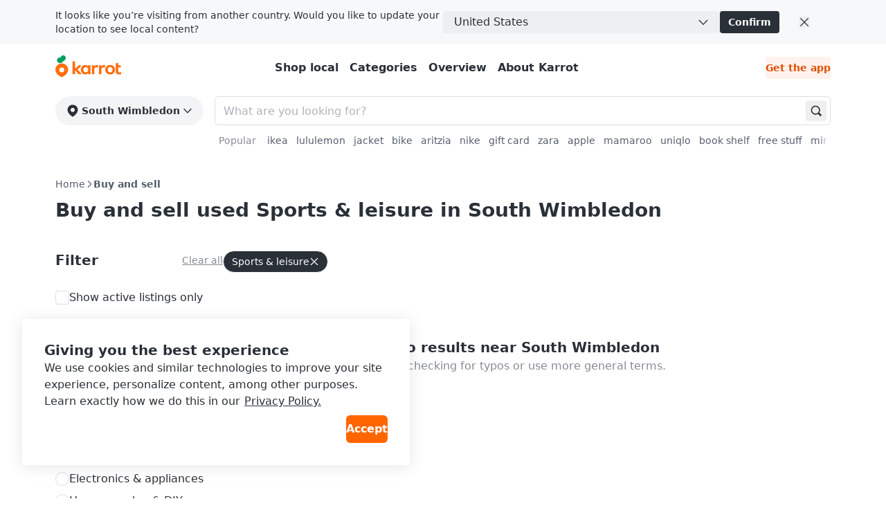

--- FILE ---
content_type: text/html
request_url: https://www.karrotmarket.com/uk/buy-sell/all/?category_id=7&in=south-wimbledon-12905
body_size: 30013
content:
<!DOCTYPE html><html lang="en-GB" data-carotene="" data-carotene-color-mode="light" data-seed="" data-seed-color-mode="system" data-seed-user-color-scheme="light" data-rs-theme="karrot"><head><meta charSet="utf-8"/><meta name="viewport" content="width=device-width, initial-scale=1"/><meta name="color-scheme" content="light dark"/><script>(() => {
  document.documentElement.dataset.carotene = "";
  var d = window.matchMedia("(prefers-color-scheme: dark)"),
    a = () => {
      document.documentElement.dataset.caroteneColorMode = d.matches
        ? "dark"
        : "light";
    };
  "addEventListener" in d
    ? d.addEventListener("change", a)
    : "addListener" in d && d.addListener(a),
    a();
})();</script><script>
    (function(window, document, mode) {
      try {
        document.documentElement.dataset.seed = '';
        document.documentElement.dataset.seedColorMode = mode;
      } catch (e) {}

      try {
        var prefersDark = window.matchMedia('(prefers-color-scheme: dark)');

        if ('addEventListener' in prefersDark) {
          prefersDark.addEventListener('change', apply);
        } else if ('addListener' in prefersDark) {
          prefersDark.addListener(apply);
        }

        if (prefersDark.matches) {
          document.documentElement.dataset.seedUserColorScheme = 'dark';
        } else {
          document.documentElement.dataset.seedUserColorScheme = 'light';
        }

        function apply() {
          document.documentElement.dataset.seedUserColorScheme = prefersDark.matches ? 'dark' : 'light';
        }
      } catch (e) {}

      try {
        if (typeof window.AndroidFunction !== 'undefined') {
          document.documentElement.dataset.seedPlatform = 'android';
        } else if (typeof window.webkit !== 'undefined' && typeof window.webkit.messageHandlers !== 'undefined') {
          document.documentElement.dataset.seedPlatform = 'ios';
        } else {
          document.documentElement.dataset.seedPlatform = 'ios';
        }
      } catch (e) {}
    })(window, document, 'system');
  </script><script>window.sentryEnv = {
  release: "4f0c9ce",
  environment: "prod-uk"
};</script><meta property="og:site_name" content="Karrot"/><meta property="og:locale" content="en-GB"/><meta name="naver-site-verification" content="92caf15a36e20dd7883c22230a35492c8b7ef804"/><meta property="fb:app_id" content="1463621440622064"/><meta name="p:domain_verify" content="e409cc57443686596094495f640bef2a"/><title>Buy and sell used Sports &amp;amp; leisure in South Wimbledon | Karrot</title><meta property="og:title" content="Buy and sell used Sports &amp;amp; leisure in South Wimbledon | Karrot"/><meta name="twitter:title" content="Buy and sell used Sports &amp;amp; leisure in South Wimbledon | Karrot"/><meta name="description" content="Buy and sell with locals for free. Visit Karrot and join your community marketplace for special finds, great deals and hidden gems near you."/><meta property="og:description" content="Buy and sell with locals for free. Visit Karrot and join your community marketplace for special finds, great deals and hidden gems near you."/><meta name="twitter:description" content="Buy and sell with locals for free. Visit Karrot and join your community marketplace for special finds, great deals and hidden gems near you."/><meta property="og:image" content="https://karrotmarket.com/_remix/img_og_fallback_uk-B6OLZxkN.png"/><meta name="twitter:image" content="https://karrotmarket.com/_remix/img_og_fallback_uk-B6OLZxkN.png"/><meta property="og:image:width" content="1200"/><meta property="og:image:height" content="630"/><meta property="og:url" content="https://www.karrotmarket.com/uk/buy-sell/all/?in=south-wimbledon-12905"/><link rel="canonical" href="https://www.karrotmarket.com/uk/buy-sell/all/?in=south-wimbledon-12905"/><link rel="alternate" hrefLang="en-US" href="https://www.karrotmarket.com/buy-sell/all/"/><link rel="alternate" hrefLang="en-CA" href="https://www.karrotmarket.com/ca/buy-sell/all/"/><link rel="alternate" hrefLang="en-GB" href="https://www.karrotmarket.com/uk/buy-sell/all/"/><link rel="alternate" hrefLang="ja-JP" href="https://www.karrotmarket.com/jp/buy-sell/all/"/><link rel="alternate" hrefLang="ko-KR" href="https://www.daangn.com/kr/buy-sell/"/><meta name="twitter:card" content="summary_large_image"/><meta property="og:type" content="website"/><meta/><link rel="icon" href="/_remix/favicon-ptbCteuu.png" type="image/png"/><link rel="preconnect" href="https://warp-static.daangn.com"/><link rel="preload" as="style" href="/_remix/global-CpDctBIA.css"/><link rel="stylesheet" as="style" href="/_remix/global-CpDctBIA.css"/><link rel="stylesheet" href="/_remix/root-DBOLWojO.css"/><link rel="stylesheet" href="/_remix/utils.css.ts-CKZKMpog.css"/><link rel="stylesheet" href="/_remix/useResponsiveClientValue-DZ3kGgMU.css"/><link rel="stylesheet" href="/_remix/variants-CAM8xgQS.css"/><link rel="stylesheet" href="/_remix/Header-DRpwr7em.css"/><link rel="stylesheet" href="/_remix/await-to-js-DnIA8el1.css"/><link rel="stylesheet" href="/_remix/ColorModeProvider-C6mrJ8ve.css"/><link rel="stylesheet" href="/_remix/index-Bwh659a8.css"/><link rel="stylesheet" href="/_remix/UserDropdownContent-C1p2KGoG.css"/><link rel="stylesheet" href="/_remix/shouldShowCountrySelectBanner-D1e5t0nF.css"/><link rel="stylesheet" href="/_remix/index-bzqAd7X5.css"/><link rel="stylesheet" href="/_remix/Footer-DYHQFj9Y.css"/><link rel="stylesheet" href="/_remix/Error-afu7GGX_.css"/><link rel="stylesheet" href="/_remix/uk.buy-sell-CoIU7jzz.css"/><link rel="stylesheet" href="/_remix/buy-sell.all-j1oNyfzT.css"/><link rel="stylesheet" href="/_remix/GlobalLayout-C2NEEbYm.css"/><link rel="stylesheet" href="/_remix/toSquareThumbnailCardProps-Kq6hC2ee.css"/></head><body><noscript><iframe title="googletagmanager" src="https://www.googletagmanager.com/ns.html?id=GTM-NVJRT2M" height="0" width="0" style="display:none;visibility:hidden"></iframe></noscript><header class="_14x8w5e0" data-state="init"><a href="#main-content" class="sprinkles_fontSize_200_base__1byufe8uu sprinkles_fontWeight_semibold__1byufe81y sprinkles_lineHeight_body.medium_base__1byufe8w6 sprinkles_color_neutralInverted__1byufe8c zi3dfy0 sprinkles_paddingTop_1_base__1byufe89i sprinkles_paddingBottom_1_base__1byufe8bm sprinkles_paddingLeft_4_base__1byufe8g6 sprinkles_paddingRight_4_base__1byufe8e2 sprinkles_backgroundColor_neutralInverted__1byufe810 _14x8w5e1">Skip to main content</a><div class="sprinkles_display_flex_base__1byufe82i sprinkles_width_full_base__1byufe84q _11mjo3n0" id="container"><div class="_1fe3eqs0 sprinkles_paddingLeft_4_base__1byufe8g6 sprinkles_paddingLeft_10_small__1byufe8gr sprinkles_paddingLeft_16_medium__1byufe8h4 sprinkles_paddingLeft_20_large__1byufe8h9 sprinkles_paddingRight_4_base__1byufe8e2 sprinkles_paddingRight_10_small__1byufe8en sprinkles_paddingRight_16_medium__1byufe8f0 sprinkles_paddingRight_20_large__1byufe8f5 sprinkles_backgroundColor_layerDefault__1byufe8n sprinkles_width_full_base__1byufe84q _11mjo3n0"><div class="sprinkles_paddingTop_3_base__1byufe89q sprinkles_paddingBottom_3_base__1byufe8bu sprinkles_display_flex_base__1byufe82i sprinkles_width_full_base__1byufe84q sprinkles_justifyContent_flexStart_base__1byufe8sq sprinkles_position_relative_base__1byufe86y" id="wrapper"><div class="sprinkles_display_flex_base__1byufe82i sprinkles_flexDirection_column_base__1byufe8te sprinkles_flexDirection_row_medium__1byufe8t8 sprinkles_width_full_medium__1byufe84s sprinkles_gap_3_base__1byufe8qm sprinkles_gap_24_medium__1byufe8rw" id="content"><span class="sprinkles_fontSize_100_base__1byufe8uq sprinkles_fontWeight_regular__1byufe81x sprinkles_lineHeight_body.small_base__1byufe8w2 sprinkles_color_neutral__1byufe81 _11mjo3n3 sprinkles_display_inlineFlex_base__1byufe82m sprinkles_alignItems_center_base__1byufe8si sprinkles_paddingRight_10_base__1byufe8em sprinkles_paddingRight_0_medium__1byufe8do">It looks like you’re visiting from another country. Would you like to update your location to see local content?</span><div class="sprinkles_display_flex_base__1byufe82i sprinkles_width_full_base__1byufe84q sprinkles_alignItems_center_medium__1byufe8sk sprinkles_gap_3_base__1byufe8qm" id="select"><button class="vr6t3f0 sprinkles_display_inlineFlex_base__1byufe82m sprinkles_alignItems_center_base__1byufe8si sprinkles_justifyContent_spaceBetween_base__1byufe8t2 sprinkles_paddingLeft_4_base__1byufe8g6 sprinkles_paddingRight_3_base__1byufe8dy sprinkles_borderRadius_1_base__1byufe87e sprinkles_backgroundColor_layerDefault__1byufe8n sprinkles_borderColor_field__1byufe815 sprinkles_borderWidth_1__1byufe821 _11mjo3n1 sprinkles_paddingLeft_4_base__1byufe8g6 sprinkles_paddingRight_4_base__1byufe8e2 sprinkles_height_8_base__1byufe85q sprinkles_width_full_base__1byufe84q" aria-label="국가 변경" type="button" role="combobox" aria-controls="radix-:Rcoip5:" aria-expanded="false" aria-autocomplete="none" dir="ltr" data-state="closed"><div><span style="pointer-events:none">United States</span></div><svg viewBox="0 0 24 24" fill="none" xmlns="http://www.w3.org/2000/svg" data-seed-icon="true" data-seed-icon-version="0.0.23" width="16" height="16" class="vr6t3f1" color="neutralMuted" aria-hidden="true"><g><path fill-rule="evenodd" clip-rule="evenodd" d="M21.2612 7.27589C20.8613 6.89499 20.2283 6.9104 19.8474 7.31032L11.9996 15.55L4.15284 7.31037C3.77196 6.91043 3.13899 6.89497 2.73904 7.27584C2.3391 7.65671 2.32364 8.28969 2.70451 8.68963L11.2754 17.6896C11.4641 17.8878 11.7258 18 11.9995 18C12.2732 18 12.5349 17.8879 12.7236 17.6897L21.2956 8.68968C21.6765 8.28976 21.6611 7.65679 21.2612 7.27589Z" fill="currentColor"></path></g></svg></button><select aria-hidden="true" tabindex="-1" style="position:absolute;border:0;width:1px;height:1px;padding:0;margin:-1px;overflow:hidden;clip:rect(0, 0, 0, 0);white-space:nowrap;word-wrap:normal"></select><button type="button" class="_11mjo3n5 sprinkles_paddingLeft_3_base__1byufe8g2 sprinkles_paddingRight_3_base__1byufe8dy sprinkles_display_inlineFlex_base__1byufe82m sprinkles_alignItems_center_base__1byufe8si sprinkles_justifyContent_center_base__1byufe8su sprinkles_gap_0.5_base__1byufe8s2 sprinkles_height_8_base__1byufe85q sprinkles_borderRadius_1_base__1byufe87e sprinkles_color_neutralInverted__1byufe8c sprinkles_backgroundColor_neutralInverted__1byufe810 sprinkles_cursor_pointer__1byufe81o">Confirm</button><div class="sprinkles_display_none_base__1byufe822 sprinkles_display_inlineFlex_medium__1byufe82o sprinkles_marginLeft_7_base__1byufe8oy"><button class="sprinkles_display_flex_base__1byufe82i sprinkles_justifyContent_center_base__1byufe8su sprinkles_alignItems_center_base__1byufe8si _11mjo3n6"><div class="_1c6hyct0">close</div><svg viewBox="0 0 24 24" fill="none" xmlns="http://www.w3.org/2000/svg" data-seed-icon="true" data-seed-icon-version="0.0.23" width="16" height="16" aria-hidden="true"><g><path d="M20.7071 4.70711C21.0976 4.31658 21.0976 3.68342 20.7071 3.29289C20.3166 2.90237 19.6834 2.90237 19.2929 3.29289L12 10.5858L4.70711 3.29289C4.31658 2.90237 3.68342 2.90237 3.29289 3.29289C2.90237 3.68342 2.90237 4.31658 3.29289 4.70711L10.5858 12L3.29289 19.2929C2.90237 19.6834 2.90237 20.3166 3.29289 20.7071C3.68342 21.0976 4.31658 21.0976 4.70711 20.7071L12 13.4142L19.2929 20.7071C19.6834 21.0976 20.3166 21.0976 20.7071 20.7071C21.0976 20.3166 21.0976 19.6834 20.7071 19.2929L13.4142 12L20.7071 4.70711Z" fill="currentColor"></path></g></svg></button></div></div></div><div class="sprinkles_display_inlineFlex_base__1byufe82m sprinkles_display_none_medium__1byufe824"><button class="sprinkles_display_flex_base__1byufe82i sprinkles_justifyContent_center_base__1byufe8su sprinkles_alignItems_center_base__1byufe8si _11mjo3n6"><div class="_1c6hyct0">close</div><svg viewBox="0 0 24 24" fill="none" xmlns="http://www.w3.org/2000/svg" data-seed-icon="true" data-seed-icon-version="0.0.23" width="16" height="16" aria-hidden="true"><g><path d="M20.7071 4.70711C21.0976 4.31658 21.0976 3.68342 20.7071 3.29289C20.3166 2.90237 19.6834 2.90237 19.2929 3.29289L12 10.5858L4.70711 3.29289C4.31658 2.90237 3.68342 2.90237 3.29289 3.29289C2.90237 3.68342 2.90237 4.31658 3.29289 4.70711L10.5858 12L3.29289 19.2929C2.90237 19.6834 2.90237 20.3166 3.29289 20.7071C3.68342 21.0976 4.31658 21.0976 4.70711 20.7071L12 13.4142L19.2929 20.7071C19.6834 21.0976 20.3166 21.0976 20.7071 20.7071C21.0976 20.3166 21.0976 19.6834 20.7071 19.2929L13.4142 12L20.7071 4.70711Z" fill="currentColor"></path></g></svg></button></div></div></div></div><div class="_1swo5121 sprinkles_display_flex_base__1byufe82i sprinkles_flexDirection_column_base__1byufe8te sprinkles_justifyContent_center_base__1byufe8su sprinkles_backgroundColor_layerDefault__1byufe8n sprinkles_width_full_base__1byufe84q" data-border="false"><div class="_1fe3eqs0 sprinkles_paddingLeft_4_base__1byufe8g6 sprinkles_paddingLeft_10_small__1byufe8gr sprinkles_paddingLeft_16_medium__1byufe8h4 sprinkles_paddingLeft_20_large__1byufe8h9 sprinkles_paddingRight_4_base__1byufe8e2 sprinkles_paddingRight_10_small__1byufe8en sprinkles_paddingRight_16_medium__1byufe8f0 sprinkles_paddingRight_20_large__1byufe8f5 sprinkles_backgroundColor_layerDefault__1byufe8n sprinkles_width_full_base__1byufe84q"><div class="_1swo5122 sprinkles_paddingTop_4_base__1byufe89u sprinkles_paddingBottom_4_base__1byufe8by sprinkles_position_relative_base__1byufe86y sprinkles_top_0__1byufe81q sprinkles_display_flex_base__1byufe82i sprinkles_justifyContent_spaceBetween_base__1byufe8t2 sprinkles_alignItems_center_base__1byufe8si sprinkles_backgroundColor_layerDefault__1byufe8n sprinkles_zIndex_2__1byufe81i"><a data-gtm="gnb_logo" href="/uk/?in=south-wimbledon-12905" class="sprinkles_display_flex_base__1byufe82i sprinkles_alignItems_center_base__1byufe8si sprinkles_cursor_pointer__1byufe81o" aria-label="Go to karrotmarket.com home" data-discover="true"><svg xmlns="http://www.w3.org/2000/svg" width="95" fill="none" viewBox="0 0 300 114"><path fill="#FF6F0F" d="M149.339 86.474v-4.89l-.3-.115c-2.755 3.25-6.825 6-12.335 6-11.525 0-20.545-9.315-20.545-21.825s8.85-21.79 20.375-21.79a16.16 16.16 0 0 1 12.5 6l.3-.11v-4.92h10.965v41.65zm-21.84-20.84c0 6.365 4.715 11.93 11.29 11.93 6.41 0 11.085-5.35 11.085-11.93s-4.675-11.725-11.085-11.725c-6.6 0-11.29 5.36-11.29 11.725m144.969 0c0 12.555-9.555 21.825-22.54 21.825s-22.43-9.27-22.43-21.825 9.5-21.79 22.455-21.79 22.515 9.235 22.515 21.79m-33.5 0c0 6.94 4.66 12.385 11 12.385s11-5.445 11-12.385-4.66-12.365-11-12.365-11.02 5.425-11.02 12.365zm47.709-11.325v17.805c0 3.835 2.76 5.325 5.235 5.54a13.34 13.34 0 0 0 7.825-1.58l.26 9.63a24.5 24.5 0 0 1-10.47 1.735c-8.88-.5-14.105-4.725-14.105-14.07V37.054l11.255-3.685v11.455h12.105v9.5zm-92.343-9.68-.245 11.645a17.35 17.35 0 0 0-7.961-1.275c-4.45.355-8.365 2.265-8.365 8.455v23.02h-11.33v-41.65h11v6.59l.33.08c1.785-3.56 5.085-7 10.91-7.605 1.919-.208 3.86.046 5.661.74m32.579 0-.245 11.645a17.4 17.4 0 0 0-7.965-1.275c-4.445.355-8.36 2.265-8.36 8.455v23.02h-11.345v-41.65h11v6.59l.33.08c1.785-3.56 5.09-7 10.915-7.605a12.14 12.14 0 0 1 5.67.74"></path><path fill="#FF6F0F" d="M105.584 86.474h14.766L100.964 63.72c6.66-3.37 14.116-10.795 16.856-18.91h-13.416c-2.64 6.545-7.595 12.445-14.5 14.5l-.2-.13V27.474H78.5v59h11.2v-18.95h.29zM29.24 36.869C13.09 36.869 0 49.684 0 65.833c0 22.325 29.32 34.175 29.24 34.14S58.5 88.158 58.5 65.833c0-16.15-13.115-28.964-29.26-28.964m0 40.684a11.07 11.07 0 1 1-.01-22.138 11.07 11.07 0 0 1 .01 22.138"></path><path fill="#00A05B" d="M35.82-.026c-6.825 0-11.575 4.77-12.32 10.38-9.1-2.5-16.23 4.385-16.23 12 0 5.82 4 10.525 9.335 12.05 4.3 1.225 12.045.315 12.045.315-.04-1.885 1.69-3.95 4.365-5.83 7.595-5.345 13.54-7.86 14.46-15.15.96-7.605-4.7-13.765-11.655-13.765"></path></svg></a><nav class="sprinkles_display_none_base__1byufe822 sprinkles_display_flex_medium__1byufe82k sprinkles_alignItems_center_base__1byufe8si" aria-label="Navigation menus"><ul class="sprinkles_display_flex_base__1byufe82i sprinkles_alignItems_center_base__1byufe8si sprinkles_gap_3_base__1byufe8qm sprinkles_marginRight_4_base__1byufe8mi"><li><a data-gtm="gnb_menu" class="_1swo5125 sprinkles_paddingTop_1.5_base__1byufe8ba sprinkles_paddingBottom_1.5_base__1byufe8de sprinkles_paddingLeft_2_base__1byufe8fy sprinkles_paddingRight_2_base__1byufe8du sprinkles_color_neutral__1byufe81" href="/uk/buy-sell/all/?in=south-wimbledon-12905" data-discover="true">Shop local</a></li><li><a data-gtm="gnb_menu" class="_1swo5125 sprinkles_paddingTop_1.5_base__1byufe8ba sprinkles_paddingBottom_1.5_base__1byufe8de sprinkles_paddingLeft_2_base__1byufe8fy sprinkles_paddingRight_2_base__1byufe8du sprinkles_color_neutral__1byufe81" href="/uk/buy-sell/categories/?in=south-wimbledon-12905" data-discover="true">Categories</a></li><li><a data-gtm="gnb_menu" class="_1swo5125 sprinkles_paddingTop_1.5_base__1byufe8ba sprinkles_paddingBottom_1.5_base__1byufe8de sprinkles_paddingLeft_2_base__1byufe8fy sprinkles_paddingRight_2_base__1byufe8du sprinkles_color_neutral__1byufe81" href="/uk/service/?in=south-wimbledon-12905" data-discover="true">Overview</a></li><li><a data-gtm="gnb_menu" class="_1swo5125 sprinkles_paddingTop_1.5_base__1byufe8ba sprinkles_paddingBottom_1.5_base__1byufe8de sprinkles_paddingLeft_2_base__1byufe8fy sprinkles_paddingRight_2_base__1byufe8du sprinkles_color_neutral__1byufe81" href="/uk/about/?in=south-wimbledon-12905" data-discover="true">About Karrot</a></li></ul></nav><div class="sprinkles_display_none_base__1byufe822 sprinkles_display_flex_medium__1byufe82k sprinkles_alignItems_center_base__1byufe8si sprinkles_gap_4_base__1byufe8qq"><button type="button" aria-haspopup="dialog" aria-expanded="false" aria-controls="radix-:Rmsip5:" data-state="closed" class="vnu49i0 sprinkles_paddingBottom_1_base__1byufe8bm sprinkles_paddingTop_1_base__1byufe89i sprinkles_paddingLeft_1_base__1byufe8fu sprinkles_paddingRight_1_base__1byufe8dq sprinkles_borderRadius_1_base__1byufe87e sprinkles_cursor_pointer__1byufe81o _1swo5120" data-show="false" style="opacity:0"><div class="_1c6hyct0">Search</div><svg viewBox="0 0 24 24" fill="none" xmlns="http://www.w3.org/2000/svg" data-seed-icon="true" data-seed-icon-version="0.0.23" width="24" height="24" class="sprinkles_color_neutral__1byufe81 sprinkles_width_6_base__1byufe83e sprinkles_height_6_base__1byufe85i sprinkles_display_block_base__1byufe826" aria-hidden="true"><g><path fill-rule="evenodd" clip-rule="evenodd" d="M11.3111 1.2002C6.00313 1.2002 1.69995 5.49902 1.69995 10.8048V10.8178C1.69995 16.1236 6.00313 20.4224 11.3111 20.4224C13.5994 20.4224 15.711 19.6233 17.3631 18.2785L21.493 22.4083C21.8835 22.7988 22.5167 22.7988 22.9072 22.4083C23.2977 22.0177 23.2977 21.3846 22.9072 20.9941L18.777 16.864C20.1196 15.2095 20.9222 13.0996 20.9222 10.8048C20.9222 5.49902 16.619 1.2002 11.3111 1.2002ZM3.69995 10.8048C3.69995 6.60502 7.10627 3.2002 11.3111 3.2002C15.5159 3.2002 18.9222 6.60502 18.9222 10.8048C18.9222 13.0794 17.9298 15.1209 16.3465 16.5182L16.3446 16.52C15.0067 17.707 13.2419 18.4224 11.3111 18.4224C7.10627 18.4224 3.69995 15.0176 3.69995 10.8178V10.8048Z" fill="currentColor"></path></g></svg></button><div class="_1swo5126"></div><button class="hz29bu0 hz29bu4 hz29bu2" data-gtm="gnb_app_download">Get the app</button></div><div class="sprinkles_display_flex_base__1byufe82i sprinkles_alignItems_center_base__1byufe8si sprinkles_justifyContent_center_base__1byufe8su sprinkles_gap_2_base__1byufe8qi sprinkles_gap_3_small__1byufe8qn sprinkles_display_block_base__1byufe826 sprinkles_display_none_medium__1byufe824"><div class="sprinkles_display_flex_base__1byufe82i sprinkles_gap_2_base__1byufe8qi sprinkles_gap_3_small__1byufe8qn sprinkles_alignItems_center_base__1byufe8si"><div style="transform:translateX(44px) translateZ(0)"><button class="_18tkt0i0 sprinkles_paddingLeft_4_base__1byufe8g6 sprinkles_paddingRight_4_base__1byufe8e2 sprinkles_color_neutral__1byufe81 sprinkles_display_flex_base__1byufe82i sprinkles_alignItems_center_base__1byufe8si sprinkles_fontWeight_bold__1byufe81z sprinkles_cursor_pointer__1byufe81o sprinkles_flexShrink_0_base__1byufe8tu _18tkt0i1" data-gtm="gnb_location" type="button" aria-haspopup="dialog" aria-expanded="false" aria-controls="radix-:Riosip5:" data-state="closed"><svg viewBox="0 0 24 24" fill="none" xmlns="http://www.w3.org/2000/svg" data-seed-icon="true" data-seed-icon-version="0.0.23" width="24" height="24" class="_18tkt0i5 sprinkles_marginRight_1_base__1byufe8m6"><g><path d="M12.0022 0.498047C6.10466 0.498047 2.06836 4.96307 2.06836 10.4215C2.06836 14.28 4.55706 17.553 6.82617 19.7593C7.98687 20.8782 9.1371 21.7775 10.005 22.3944C10.4679 22.7331 10.9513 23.0575 11.448 23.346C11.7722 23.5342 12.2218 23.5551 12.546 23.3669C13.0436 23.078 13.5163 22.7313 13.989 22.4049C14.8569 21.7879 16.0072 20.8887 17.1679 19.7698C19.437 17.5634 21.9257 14.3009 21.9257 10.4319C21.9361 4.96307 17.8998 0.498047 12.0022 0.498047ZM12.0022 14.4787C9.76451 14.4787 7.94504 12.6592 7.94504 10.4215C7.94504 8.18374 9.76451 6.36427 12.0022 6.36427C14.24 6.36427 16.0595 8.18374 16.0595 10.4215C16.0595 12.6592 14.24 14.4787 12.0022 14.4787Z" fill="currentColor"></path></g></svg><span class="sprinkles_fontSize_100_base__1byufe8uq sprinkles_fontWeight_semibold__1byufe81y sprinkles_lineHeight_body.small_base__1byufe8w2 sprinkles_color_neutral__1byufe81 abyzch1 abyzchc _18tkt0i4" style="--carotene-max-lines-base:1;--carotene-max-lines-small:1;--carotene-max-lines-medium:1;--carotene-max-lines-large:1">South Wimbledon</span><svg viewBox="0 0 24 24" fill="none" xmlns="http://www.w3.org/2000/svg" data-seed-icon="true" data-seed-icon-version="0.0.23" width="14" height="14" class="sprinkles_marginLeft_1_base__1byufe8oa"><g><path fill-rule="evenodd" clip-rule="evenodd" d="M21.3991 6.93106C20.9192 6.47398 20.1596 6.49248 19.7025 6.97238L11.9995 15.06L4.29762 6.97244C3.84057 6.49251 3.081 6.47396 2.60107 6.93101C2.12114 7.38805 2.10258 8.14762 2.55963 8.62756L11.1305 17.6276C11.357 17.8654 11.671 18 11.9994 18C12.3278 18 12.6419 17.8654 12.8684 17.6276L21.4404 8.62762C21.8975 8.14771 21.879 7.38814 21.3991 6.93106Z" fill="currentColor"></path></g></svg></button></div><button type="button" aria-haspopup="dialog" aria-expanded="false" aria-controls="radix-:R4osip5:" data-state="closed" class="vnu49i0 sprinkles_paddingBottom_1_base__1byufe8bm sprinkles_paddingTop_1_base__1byufe89i sprinkles_paddingLeft_1_base__1byufe8fu sprinkles_paddingRight_1_base__1byufe8dq sprinkles_borderRadius_1_base__1byufe87e sprinkles_cursor_pointer__1byufe81o _1swo5120" data-show="false" style="opacity:0"><div class="_1c6hyct0">Search</div><svg viewBox="0 0 24 24" fill="none" xmlns="http://www.w3.org/2000/svg" data-seed-icon="true" data-seed-icon-version="0.0.23" width="24" height="24" class="sprinkles_color_neutral__1byufe81 sprinkles_width_6_base__1byufe83e sprinkles_height_6_base__1byufe85i sprinkles_display_block_base__1byufe826" aria-hidden="true"><g><path fill-rule="evenodd" clip-rule="evenodd" d="M11.3111 1.2002C6.00313 1.2002 1.69995 5.49902 1.69995 10.8048V10.8178C1.69995 16.1236 6.00313 20.4224 11.3111 20.4224C13.5994 20.4224 15.711 19.6233 17.3631 18.2785L21.493 22.4083C21.8835 22.7988 22.5167 22.7988 22.9072 22.4083C23.2977 22.0177 23.2977 21.3846 22.9072 20.9941L18.777 16.864C20.1196 15.2095 20.9222 13.0996 20.9222 10.8048C20.9222 5.49902 16.619 1.2002 11.3111 1.2002ZM3.69995 10.8048C3.69995 6.60502 7.10627 3.2002 11.3111 3.2002C15.5159 3.2002 18.9222 6.60502 18.9222 10.8048C18.9222 13.0794 17.9298 15.1209 16.3465 16.5182L16.3446 16.52C15.0067 17.707 13.2419 18.4224 11.3111 18.4224C7.10627 18.4224 3.69995 15.0176 3.69995 10.8178V10.8048Z" fill="currentColor"></path></g></svg></button><div class="_1swo5126"></div></div><div class="sprinkles_display_inlineFlex_base__1byufe82m sprinkles_justifyContent_center_base__1byufe8su sprinkles_alignItems_center_base__1byufe8si"><button type="button" aria-haspopup="dialog" aria-expanded="false" aria-controls="radix-:R18sip5:" data-state="closed" class="_1swo5123 sprinkles_paddingBottom_0_base__1byufe8bi sprinkles_paddingTop_0_base__1byufe89e sprinkles_paddingLeft_0_base__1byufe8fq sprinkles_paddingRight_0_base__1byufe8dm sprinkles_position_relative_base__1byufe86y sprinkles_display_flex_base__1byufe82i sprinkles_display_none_medium__1byufe824 sprinkles_cursor_pointer__1byufe81o"><div data-gtm="gnb_hamburger_menu" class="_1swo5124 sprinkles_position_absolute_base__1byufe872 sprinkles_top_50%__1byufe81r sprinkles_left_50%__1byufe81u"><svg viewBox="0 0 24 24" fill="none" xmlns="http://www.w3.org/2000/svg" data-seed-icon="true" data-seed-icon-version="0.0.23" width="24" height="24"><g><g><path d="M2 4C2 3.44772 2.44772 3 3 3H21C21.5523 3 22 3.44772 22 4C22 4.55228 21.5523 5 21 5H3C2.44772 5 2 4.55228 2 4Z" fill="currentColor"></path><path d="M2 12C2 11.4477 2.44772 11 3 11H21C21.5523 11 22 11.4477 22 12C22 12.5523 21.5523 13 21 13H3C2.44772 13 2 12.5523 2 12Z" fill="currentColor"></path><path d="M3 19C2.44772 19 2 19.4477 2 20C2 20.5523 2.44772 21 3 21H21C21.5523 21 22 20.5523 22 20C22 19.4477 21.5523 19 21 19H3Z" fill="currentColor"></path></g></g></svg></div></button></div></div></div></div></div></header><div class="_14x8w5e2"><div class="_1fe3eqs0 sprinkles_paddingLeft_4_base__1byufe8g6 sprinkles_paddingLeft_10_small__1byufe8gr sprinkles_paddingLeft_16_medium__1byufe8h4 sprinkles_paddingLeft_20_large__1byufe8h9 sprinkles_paddingRight_4_base__1byufe8e2 sprinkles_paddingRight_10_small__1byufe8en sprinkles_paddingRight_16_medium__1byufe8f0 sprinkles_paddingRight_20_large__1byufe8f5 sprinkles_backgroundColor_layerDefault__1byufe8n sprinkles_width_full_base__1byufe84q"><div class="egqigq0 sprinkles_position_relative_base__1byufe86y sprinkles_display_flex_base__1byufe82i sprinkles_backgroundColor_layerDefault__1byufe8n sprinkles_paddingTop_1.5_base__1byufe8ba egqigq1 sprinkles_position_relative_base__1byufe86y sprinkles_display_flex_base__1byufe82i sprinkles_backgroundColor_layerDefault__1byufe8n sprinkles_paddingTop_1.5_base__1byufe8ba"><div class="sprinkles_display_none_base__1byufe822 sprinkles_display_block_medium__1byufe828 sprinkles_marginRight_4_base__1byufe8mi"><button class="_18tkt0i0 sprinkles_paddingLeft_4_base__1byufe8g6 sprinkles_paddingRight_4_base__1byufe8e2 sprinkles_color_neutral__1byufe81 sprinkles_display_flex_base__1byufe82i sprinkles_alignItems_center_base__1byufe8si sprinkles_fontWeight_bold__1byufe81z sprinkles_cursor_pointer__1byufe81o sprinkles_flexShrink_0_base__1byufe8tu _18tkt0i2" data-gtm="gnb_location" type="button" aria-haspopup="dialog" aria-expanded="false" aria-controls="radix-:R52p5:" data-state="closed"><svg viewBox="0 0 24 24" fill="none" xmlns="http://www.w3.org/2000/svg" data-seed-icon="true" data-seed-icon-version="0.0.23" width="24" height="24" class="_18tkt0i5 sprinkles_marginRight_1_base__1byufe8m6"><g><path d="M12.0022 0.498047C6.10466 0.498047 2.06836 4.96307 2.06836 10.4215C2.06836 14.28 4.55706 17.553 6.82617 19.7593C7.98687 20.8782 9.1371 21.7775 10.005 22.3944C10.4679 22.7331 10.9513 23.0575 11.448 23.346C11.7722 23.5342 12.2218 23.5551 12.546 23.3669C13.0436 23.078 13.5163 22.7313 13.989 22.4049C14.8569 21.7879 16.0072 20.8887 17.1679 19.7698C19.437 17.5634 21.9257 14.3009 21.9257 10.4319C21.9361 4.96307 17.8998 0.498047 12.0022 0.498047ZM12.0022 14.4787C9.76451 14.4787 7.94504 12.6592 7.94504 10.4215C7.94504 8.18374 9.76451 6.36427 12.0022 6.36427C14.24 6.36427 16.0595 8.18374 16.0595 10.4215C16.0595 12.6592 14.24 14.4787 12.0022 14.4787Z" fill="currentColor"></path></g></svg><span class="sprinkles_fontSize_100_base__1byufe8uq sprinkles_fontWeight_semibold__1byufe81y sprinkles_lineHeight_body.small_base__1byufe8w2 sprinkles_color_neutral__1byufe81 abyzch1 abyzchc _18tkt0i4" style="--carotene-max-lines-base:1;--carotene-max-lines-small:1;--carotene-max-lines-medium:1;--carotene-max-lines-large:1">South Wimbledon</span><svg viewBox="0 0 24 24" fill="none" xmlns="http://www.w3.org/2000/svg" data-seed-icon="true" data-seed-icon-version="0.0.23" width="14" height="14" class="sprinkles_marginLeft_1_base__1byufe8oa"><g><path fill-rule="evenodd" clip-rule="evenodd" d="M21.3991 6.93106C20.9192 6.47398 20.1596 6.49248 19.7025 6.97238L11.9995 15.06L4.29762 6.97244C3.84057 6.49251 3.081 6.47396 2.60107 6.93101C2.12114 7.38805 2.10258 8.14762 2.55963 8.62756L11.1305 17.6276C11.357 17.8654 11.671 18 11.9994 18C12.3278 18 12.6419 17.8654 12.8684 17.6276L21.4404 8.62762C21.8975 8.14771 21.879 7.38814 21.3991 6.93106Z" fill="currentColor"></path></g></svg></button></div><div class="_1o48wu70 sprinkles_width_full_base__1byufe84q"><form><div class="sprinkles_position_relative_base__1byufe86y"><input class="_1mu9zz70 _1mu9zz71" type="search" aria-label="Search input" placeholder="What are you looking for?" name="search" value=""/><button type="submit" aria-label="Search" class="_1mu9zz76 sprinkles_paddingBottom_0_base__1byufe8bi sprinkles_paddingTop_0_base__1byufe89e sprinkles_paddingLeft_0_base__1byufe8fq sprinkles_paddingRight_0_base__1byufe8dm sprinkles_position_absolute_base__1byufe872 sprinkles_top_50%__1byufe81r sprinkles_display_flex_base__1byufe82i sprinkles_alignItems_center_base__1byufe8si sprinkles_justifyContent_center_base__1byufe8su sprinkles_borderRadius_1_base__1byufe87e sprinkles_cursor_pointer__1byufe81o"><svg viewBox="0 0 24 24" fill="none" xmlns="http://www.w3.org/2000/svg" data-seed-icon="true" data-seed-icon-version="0.0.23" width="24" height="24" class="_1mu9zz77 sprinkles_color_neutral__1byufe81 sprinkles_width_4_base__1byufe836 sprinkles_height_4_base__1byufe85a"><g><path fill-rule="evenodd" clip-rule="evenodd" d="M10.811 1C5.3928 1 0.999939 5.38822 0.999939 10.8046V10.8176C0.999939 16.234 5.3928 20.6222 10.811 20.6222C12.792 20.6222 14.6438 20.0354 16.1897 19.0193L20.2858 23.1156C21.0669 23.8967 22.3332 23.8967 23.1143 23.1156C23.8953 22.3346 23.8953 21.0683 23.1143 20.2872L19.0171 16.1899C20.0326 14.6429 20.6222 12.7916 20.6222 10.8046C20.6222 5.38822 16.2293 1 10.811 1ZM3.39994 10.8046C3.39994 6.71542 6.71657 3.4 10.811 3.4C14.9055 3.4 18.2222 6.71542 18.2222 10.8046C18.2222 13.0196 17.2561 15.0073 15.7142 16.3681L15.7118 16.3702C14.4095 17.5257 12.6917 18.2222 10.811 18.2222C6.71657 18.2222 3.39994 14.9068 3.39994 10.8176V10.8046Z" fill="currentColor"></path></g></svg></button></div></form><div class="_12id9bt0 sprinkles_position_relative_base__1byufe86y"><div class="_1rz5bvs4 _1rz5bvs0 sprinkles_position_relative_base__1byufe86y"><div class="_1rz5bvs5 sprinkles_width_full_base__1byufe84q"><div class="_12id9bt1 sprinkles_paddingTop_4_base__1byufe89u sprinkles_paddingTop_3_medium__1byufe89s sprinkles_paddingBottom_4_base__1byufe8by sprinkles_paddingBottom_3_medium__1byufe8bw sprinkles_display_inlineFlex_base__1byufe82m sprinkles_alignItems_center_base__1byufe8si sprinkles_paddingRight_4_base__1byufe8e2 sprinkles_paddingRight_10_small__1byufe8en sprinkles_paddingRight_0_medium__1byufe8do sprinkles_paddingLeft_4_base__1byufe8g6 sprinkles_paddingLeft_10_small__1byufe8gr sprinkles_paddingLeft_1.5_medium__1byufe8ho _12id9bt2"><div class="_12id9bt4 sprinkles_display_none_base__1byufe822 sprinkles_display_block_medium__1byufe828 sprinkles_fontSize_100_base__1byufe8uq sprinkles_marginRight_4_base__1byufe8mi sprinkles_color_neutralSubtle__1byufe82 _12id9bt5">Popular</div><ul class="sprinkles_display_flex_base__1byufe82i sprinkles_alignItems_center_base__1byufe8si"><li class="_12id9bt7 sprinkles_marginRight_2_base__1byufe8ma sprinkles_marginRight_3_medium__1byufe8mg"><a data-gtm="gnb_popular_keyword" class="_12id9bt8 sprinkles_paddingLeft_3_base__1byufe8g2 sprinkles_paddingLeft_0_medium__1byufe8fs sprinkles_paddingRight_3_base__1byufe8dy sprinkles_paddingRight_0_medium__1byufe8do sprinkles_display_flex_base__1byufe82i sprinkles_alignItems_center_base__1byufe8si sprinkles_fontSize_100_base__1byufe8uq sprinkles_cursor_pointer__1byufe81o sprinkles_borderRadius_4_base__1byufe87q _12id9bt9" href="/uk/buy-sell/all/?in=south-wimbledon-12905&amp;search=ikea" data-discover="true">ikea</a></li><li class="_12id9bt7 sprinkles_marginRight_2_base__1byufe8ma sprinkles_marginRight_3_medium__1byufe8mg"><a data-gtm="gnb_popular_keyword" class="_12id9bt8 sprinkles_paddingLeft_3_base__1byufe8g2 sprinkles_paddingLeft_0_medium__1byufe8fs sprinkles_paddingRight_3_base__1byufe8dy sprinkles_paddingRight_0_medium__1byufe8do sprinkles_display_flex_base__1byufe82i sprinkles_alignItems_center_base__1byufe8si sprinkles_fontSize_100_base__1byufe8uq sprinkles_cursor_pointer__1byufe81o sprinkles_borderRadius_4_base__1byufe87q _12id9bt9" href="/uk/buy-sell/all/?in=south-wimbledon-12905&amp;search=lululemon" data-discover="true">lululemon</a></li><li class="_12id9bt7 sprinkles_marginRight_2_base__1byufe8ma sprinkles_marginRight_3_medium__1byufe8mg"><a data-gtm="gnb_popular_keyword" class="_12id9bt8 sprinkles_paddingLeft_3_base__1byufe8g2 sprinkles_paddingLeft_0_medium__1byufe8fs sprinkles_paddingRight_3_base__1byufe8dy sprinkles_paddingRight_0_medium__1byufe8do sprinkles_display_flex_base__1byufe82i sprinkles_alignItems_center_base__1byufe8si sprinkles_fontSize_100_base__1byufe8uq sprinkles_cursor_pointer__1byufe81o sprinkles_borderRadius_4_base__1byufe87q _12id9bt9" href="/uk/buy-sell/all/?in=south-wimbledon-12905&amp;search=jacket" data-discover="true">jacket</a></li><li class="_12id9bt7 sprinkles_marginRight_2_base__1byufe8ma sprinkles_marginRight_3_medium__1byufe8mg"><a data-gtm="gnb_popular_keyword" class="_12id9bt8 sprinkles_paddingLeft_3_base__1byufe8g2 sprinkles_paddingLeft_0_medium__1byufe8fs sprinkles_paddingRight_3_base__1byufe8dy sprinkles_paddingRight_0_medium__1byufe8do sprinkles_display_flex_base__1byufe82i sprinkles_alignItems_center_base__1byufe8si sprinkles_fontSize_100_base__1byufe8uq sprinkles_cursor_pointer__1byufe81o sprinkles_borderRadius_4_base__1byufe87q _12id9bt9" href="/uk/buy-sell/all/?in=south-wimbledon-12905&amp;search=bike" data-discover="true">bike</a></li><li class="_12id9bt7 sprinkles_marginRight_2_base__1byufe8ma sprinkles_marginRight_3_medium__1byufe8mg"><a data-gtm="gnb_popular_keyword" class="_12id9bt8 sprinkles_paddingLeft_3_base__1byufe8g2 sprinkles_paddingLeft_0_medium__1byufe8fs sprinkles_paddingRight_3_base__1byufe8dy sprinkles_paddingRight_0_medium__1byufe8do sprinkles_display_flex_base__1byufe82i sprinkles_alignItems_center_base__1byufe8si sprinkles_fontSize_100_base__1byufe8uq sprinkles_cursor_pointer__1byufe81o sprinkles_borderRadius_4_base__1byufe87q _12id9bt9" href="/uk/buy-sell/all/?in=south-wimbledon-12905&amp;search=aritzia" data-discover="true">aritzia</a></li><li class="_12id9bt7 sprinkles_marginRight_2_base__1byufe8ma sprinkles_marginRight_3_medium__1byufe8mg"><a data-gtm="gnb_popular_keyword" class="_12id9bt8 sprinkles_paddingLeft_3_base__1byufe8g2 sprinkles_paddingLeft_0_medium__1byufe8fs sprinkles_paddingRight_3_base__1byufe8dy sprinkles_paddingRight_0_medium__1byufe8do sprinkles_display_flex_base__1byufe82i sprinkles_alignItems_center_base__1byufe8si sprinkles_fontSize_100_base__1byufe8uq sprinkles_cursor_pointer__1byufe81o sprinkles_borderRadius_4_base__1byufe87q _12id9bt9" href="/uk/buy-sell/all/?in=south-wimbledon-12905&amp;search=nike" data-discover="true">nike</a></li><li class="_12id9bt7 sprinkles_marginRight_2_base__1byufe8ma sprinkles_marginRight_3_medium__1byufe8mg"><a data-gtm="gnb_popular_keyword" class="_12id9bt8 sprinkles_paddingLeft_3_base__1byufe8g2 sprinkles_paddingLeft_0_medium__1byufe8fs sprinkles_paddingRight_3_base__1byufe8dy sprinkles_paddingRight_0_medium__1byufe8do sprinkles_display_flex_base__1byufe82i sprinkles_alignItems_center_base__1byufe8si sprinkles_fontSize_100_base__1byufe8uq sprinkles_cursor_pointer__1byufe81o sprinkles_borderRadius_4_base__1byufe87q _12id9bt9" href="/uk/buy-sell/all/?in=south-wimbledon-12905&amp;search=gift+card" data-discover="true">gift card</a></li><li class="_12id9bt7 sprinkles_marginRight_2_base__1byufe8ma sprinkles_marginRight_3_medium__1byufe8mg"><a data-gtm="gnb_popular_keyword" class="_12id9bt8 sprinkles_paddingLeft_3_base__1byufe8g2 sprinkles_paddingLeft_0_medium__1byufe8fs sprinkles_paddingRight_3_base__1byufe8dy sprinkles_paddingRight_0_medium__1byufe8do sprinkles_display_flex_base__1byufe82i sprinkles_alignItems_center_base__1byufe8si sprinkles_fontSize_100_base__1byufe8uq sprinkles_cursor_pointer__1byufe81o sprinkles_borderRadius_4_base__1byufe87q _12id9bt9" href="/uk/buy-sell/all/?in=south-wimbledon-12905&amp;search=zara" data-discover="true">zara</a></li><li class="_12id9bt7 sprinkles_marginRight_2_base__1byufe8ma sprinkles_marginRight_3_medium__1byufe8mg"><a data-gtm="gnb_popular_keyword" class="_12id9bt8 sprinkles_paddingLeft_3_base__1byufe8g2 sprinkles_paddingLeft_0_medium__1byufe8fs sprinkles_paddingRight_3_base__1byufe8dy sprinkles_paddingRight_0_medium__1byufe8do sprinkles_display_flex_base__1byufe82i sprinkles_alignItems_center_base__1byufe8si sprinkles_fontSize_100_base__1byufe8uq sprinkles_cursor_pointer__1byufe81o sprinkles_borderRadius_4_base__1byufe87q _12id9bt9" href="/uk/buy-sell/all/?in=south-wimbledon-12905&amp;search=apple" data-discover="true">apple</a></li><li class="_12id9bt7 sprinkles_marginRight_2_base__1byufe8ma sprinkles_marginRight_3_medium__1byufe8mg"><a data-gtm="gnb_popular_keyword" class="_12id9bt8 sprinkles_paddingLeft_3_base__1byufe8g2 sprinkles_paddingLeft_0_medium__1byufe8fs sprinkles_paddingRight_3_base__1byufe8dy sprinkles_paddingRight_0_medium__1byufe8do sprinkles_display_flex_base__1byufe82i sprinkles_alignItems_center_base__1byufe8si sprinkles_fontSize_100_base__1byufe8uq sprinkles_cursor_pointer__1byufe81o sprinkles_borderRadius_4_base__1byufe87q _12id9bt9" href="/uk/buy-sell/all/?in=south-wimbledon-12905&amp;search=mamaroo" data-discover="true">mamaroo</a></li><li class="_12id9bt7 sprinkles_marginRight_2_base__1byufe8ma sprinkles_marginRight_3_medium__1byufe8mg"><a data-gtm="gnb_popular_keyword" class="_12id9bt8 sprinkles_paddingLeft_3_base__1byufe8g2 sprinkles_paddingLeft_0_medium__1byufe8fs sprinkles_paddingRight_3_base__1byufe8dy sprinkles_paddingRight_0_medium__1byufe8do sprinkles_display_flex_base__1byufe82i sprinkles_alignItems_center_base__1byufe8si sprinkles_fontSize_100_base__1byufe8uq sprinkles_cursor_pointer__1byufe81o sprinkles_borderRadius_4_base__1byufe87q _12id9bt9" href="/uk/buy-sell/all/?in=south-wimbledon-12905&amp;search=uniqlo" data-discover="true">uniqlo</a></li><li class="_12id9bt7 sprinkles_marginRight_2_base__1byufe8ma sprinkles_marginRight_3_medium__1byufe8mg"><a data-gtm="gnb_popular_keyword" class="_12id9bt8 sprinkles_paddingLeft_3_base__1byufe8g2 sprinkles_paddingLeft_0_medium__1byufe8fs sprinkles_paddingRight_3_base__1byufe8dy sprinkles_paddingRight_0_medium__1byufe8do sprinkles_display_flex_base__1byufe82i sprinkles_alignItems_center_base__1byufe8si sprinkles_fontSize_100_base__1byufe8uq sprinkles_cursor_pointer__1byufe81o sprinkles_borderRadius_4_base__1byufe87q _12id9bt9" href="/uk/buy-sell/all/?in=south-wimbledon-12905&amp;search=book+shelf" data-discover="true">book shelf</a></li><li class="_12id9bt7 sprinkles_marginRight_2_base__1byufe8ma sprinkles_marginRight_3_medium__1byufe8mg"><a data-gtm="gnb_popular_keyword" class="_12id9bt8 sprinkles_paddingLeft_3_base__1byufe8g2 sprinkles_paddingLeft_0_medium__1byufe8fs sprinkles_paddingRight_3_base__1byufe8dy sprinkles_paddingRight_0_medium__1byufe8do sprinkles_display_flex_base__1byufe82i sprinkles_alignItems_center_base__1byufe8si sprinkles_fontSize_100_base__1byufe8uq sprinkles_cursor_pointer__1byufe81o sprinkles_borderRadius_4_base__1byufe87q _12id9bt9" href="/uk/buy-sell/all/?in=south-wimbledon-12905&amp;search=free+stuff" data-discover="true">free stuff</a></li><li class="_12id9bt7 sprinkles_marginRight_2_base__1byufe8ma sprinkles_marginRight_3_medium__1byufe8mg"><a data-gtm="gnb_popular_keyword" class="_12id9bt8 sprinkles_paddingLeft_3_base__1byufe8g2 sprinkles_paddingLeft_0_medium__1byufe8fs sprinkles_paddingRight_3_base__1byufe8dy sprinkles_paddingRight_0_medium__1byufe8do sprinkles_display_flex_base__1byufe82i sprinkles_alignItems_center_base__1byufe8si sprinkles_fontSize_100_base__1byufe8uq sprinkles_cursor_pointer__1byufe81o sprinkles_borderRadius_4_base__1byufe87q _12id9bt9" href="/uk/buy-sell/all/?in=south-wimbledon-12905&amp;search=mirror" data-discover="true">mirror</a></li></ul></div></div><div class="_1rz5bvs6 sprinkles_position_absolute_base__1byufe872 sprinkles_top_0__1byufe81q sprinkles_height_full_base__1byufe86u sprinkles_width_4_base__1byufe836 sprinkles_display_none_base__1byufe822 sprinkles_display_block_medium__1byufe828 _1rz5bvs7 _1rz5bvs9"></div><div class="_1rz5bvs6 sprinkles_position_absolute_base__1byufe872 sprinkles_top_0__1byufe81q sprinkles_height_full_base__1byufe86u sprinkles_width_4_base__1byufe836 sprinkles_display_none_base__1byufe822 sprinkles_display_block_medium__1byufe828 _1rz5bvs8"></div></div></div></div></div></div></div><main id="main-content" class="_14x8w5e5"><div class="_1fe3eqs0 sprinkles_paddingLeft_4_base__1byufe8g6 sprinkles_paddingLeft_10_small__1byufe8gr sprinkles_paddingLeft_16_medium__1byufe8h4 sprinkles_paddingLeft_20_large__1byufe8h9 sprinkles_paddingRight_4_base__1byufe8e2 sprinkles_paddingRight_10_small__1byufe8en sprinkles_paddingRight_16_medium__1byufe8f0 sprinkles_paddingRight_20_large__1byufe8f5 sprinkles_backgroundColor_layerDefault__1byufe8n sprinkles_width_full_base__1byufe84q"><div class="sprinkles_marginTop_5_base__1byufe8ie sprinkles_marginTop_6_small__1byufe8ij sprinkles_marginTop_7_medium__1byufe8io"><nav aria-label="Marketplace search page navigation" class="_1skoxdf0"><ol class="_1skoxdf1"><li class="_1skoxdf2"><a href="/uk/?in=south-wimbledon-12905" class="_1skoxdf4" data-discover="true">Home</a><span class="_1skoxdf3" role="presentation"><svg viewBox="0 0 24 24" fill="none" xmlns="http://www.w3.org/2000/svg" data-seed-icon="true" data-seed-icon-version="0.0.10" width="12" height="12"><g><path fill-rule="evenodd" clip-rule="evenodd" d="M7.93106 2.60286C7.47398 3.08276 7.49248 3.84233 7.97238 4.29941L16.06 12.0024L7.97245 19.7043C7.49251 20.1614 7.47396 20.921 7.93101 21.4009C8.38806 21.8808 9.14763 21.8994 9.62756 21.4423L18.6276 12.8715C18.8654 12.645 19 12.3309 19 12.0025C19 11.6741 18.8654 11.36 18.6276 11.1335L9.62762 2.56153C9.14771 2.10445 8.38814 2.12296 7.93106 2.60286Z" fill="currentColor"></path></g></svg></span></li><li class="_1skoxdf2"><span class="_1skoxdf5" aria-current="page">Buy and sell</span><span class="_1skoxdf3" role="presentation"><svg viewBox="0 0 24 24" fill="none" xmlns="http://www.w3.org/2000/svg" data-seed-icon="true" data-seed-icon-version="0.0.10" width="12" height="12"><g><path fill-rule="evenodd" clip-rule="evenodd" d="M7.93106 2.60286C7.47398 3.08276 7.49248 3.84233 7.97238 4.29941L16.06 12.0024L7.97245 19.7043C7.49251 20.1614 7.47396 20.921 7.93101 21.4009C8.38806 21.8808 9.14763 21.8994 9.62756 21.4423L18.6276 12.8715C18.8654 12.645 19 12.3309 19 12.0025C19 11.6741 18.8654 11.36 18.6276 11.1335L9.62762 2.56153C9.14771 2.10445 8.38814 2.12296 7.93106 2.60286Z" fill="currentColor"></path></g></svg></span></li></ol></nav><div class="sprinkles_marginTop_2_base__1byufe8i2"><h1 class="sprinkles_fontSize_400_base__1byufe8v2 sprinkles_fontSize_500_medium__1byufe8v8 sprinkles_fontWeight_bold__1byufe81z sprinkles_lineHeight_heading.large_base__1byufe8vm sprinkles_lineHeight_heading.xlarge_medium__1byufe8vs" level="1">Buy and sell used Sports &amp; leisure in South Wimbledon</h1></div><section class="sprinkles_display_flex_base__1byufe82i sprinkles_gap_0_base__1byufe8qa sprinkles_gap_6_medium__1byufe8r0 sprinkles_marginTop_10_base__1byufe8iu sprinkles_marginBottom_16_base__1byufe8la sprinkles_marginBottom_20_medium__1byufe8lg sprinkles_marginBottom_32_large__1byufe8lp"><aside class="_13cfg8r0 sprinkles_display_none_base__1byufe822 sprinkles_display_flex_medium__1byufe82k sprinkles_flexDirection_column_base__1byufe8te"><header class="sprinkles_display_flex_base__1byufe82i sprinkles_justifyContent_spaceBetween_base__1byufe8t2 sprinkles_alignItems_center_base__1byufe8si"><h2 class="sprinkles_fontSize_300_base__1byufe8uy sprinkles_fontWeight_bold__1byufe81z sprinkles_lineHeight_heading.medium_base__1byufe8vi" level="2">Filter</h2><a href="/uk/buy-sell/all/?in=south-wimbledon-12905" class="sprinkles_fontSize_100_base__1byufe8uq sprinkles_fontWeight_regular__1byufe81x sprinkles_lineHeight_body.small_base__1byufe8w2 sprinkles_color_neutralSubtle__1byufe82 sprinkles_textDecoration_underline__1byufe81m sprinkles_cursor_pointer__1byufe81o" data-discover="true">Clear all</a></header><section><div class="sprinkles_marginTop_6_base__1byufe8ii sprinkles_paddingBottom_5_base__1byufe8c2"><a href="/uk/buy-sell/all/?category_id=7&amp;in=south-wimbledon-12905&amp;only_on_sale=true" class="_1rvnt070 _1rvnt071" label="Show active listings only" role="checkbox" aria-label="Show active listings only" aria-checked="false" data-discover="true"><div aria-hidden="true" class="_1rvnt075 _1rvnt077"><svg viewBox="0 0 24 24" fill="none" xmlns="http://www.w3.org/2000/svg" data-seed-icon="true" data-seed-icon-version="0.0.23" width="24" height="24" class="_1rvnt076 _1rvnt07b"><g><path fill-rule="evenodd" clip-rule="evenodd" d="M22.2424 3.55704C22.7631 3.96703 22.8529 4.72151 22.4429 5.24222L10.6321 20.2422C10.4172 20.5151 10.0945 20.6816 9.74756 20.6984C9.40059 20.7153 9.06333 20.581 8.82295 20.3302L1.63376 12.8302C1.17515 12.3518 1.19122 11.5922 1.66966 11.1336C2.1481 10.675 2.90773 10.691 3.36634 11.1695L9.60035 17.673L20.5572 3.75749C20.9672 3.23679 21.7217 3.14705 22.2424 3.55704Z" fill="currentColor"></path></g></svg></div><span id="checkbox::R6elip5::label" class="_1rvnt07f _1rvnt07g">Show active listings only</span></a></div><div class="_6z14uc0"></div><div class="sprinkles_marginTop_6_base__1byufe8ii sprinkles_marginBottom_6_base__1byufe8km sprinkles_display_flex_base__1byufe82i sprinkles_flexDirection_column_base__1byufe8te"><h3 class="sprinkles_fontSize_200_base__1byufe8uu sprinkles_fontWeight_bold__1byufe81z sprinkles_lineHeight_heading.small_base__1byufe8ve" level="3">Location</h3><div class="so8yon2"><div class="so8yon3 so8yon4"></div><div class="so8yon1 so8yon0"><span class="sprinkles_fontSize_200_base__1byufe8uu sprinkles_fontWeight_regular__1byufe81x sprinkles_lineHeight_body.medium_base__1byufe8w6 sprinkles_color_neutral__1byufe81">London</span><div class="sprinkles_marginTop_1.5_base__1byufe8jq"><div class="_1peejw00"><div></div></div></div></div><div class="so8yon3 so8yon5"></div></div></div><div class="_6z14uc0"></div><div class="sprinkles_marginTop_6_base__1byufe8ii sprinkles_marginBottom_6_base__1byufe8km sprinkles_display_flex_base__1byufe82i sprinkles_flexDirection_column_base__1byufe8te sprinkles_gap_3_base__1byufe8qm"><h3 class="sprinkles_fontSize_200_base__1byufe8uu sprinkles_fontWeight_bold__1byufe81z sprinkles_lineHeight_heading.small_base__1byufe8ve" level="3">Category</h3><div class="_1peejw00"><div><a href="/uk/buy-sell/all/?category_id=34&amp;in=south-wimbledon-12905" class="_1ljdcwf0 _1ljdcwf1 _1ofihqq1 _1ofihqq0" data-gtm="search_filter" data-discover="true"><div class="_1ljdcwf5 _1ljdcwf7 _1ofihqq2"><div class="_1ljdcwf6 _1ljdcwfb"></div></div><span class="_1ljdcwff _1ljdcwfg">Furniture</span></a><a href="/uk/buy-sell/all/?category_id=1&amp;in=south-wimbledon-12905" class="_1ljdcwf0 _1ljdcwf1 _1ofihqq1 _1ofihqq0" data-gtm="search_filter" data-discover="true"><div class="_1ljdcwf5 _1ljdcwf7 _1ofihqq2"><div class="_1ljdcwf6 _1ljdcwfb"></div></div><span class="_1ljdcwff _1ljdcwfg">Electronics &amp; appliances</span></a><a href="/uk/buy-sell/all/?category_id=2&amp;in=south-wimbledon-12905" class="_1ljdcwf0 _1ljdcwf1 _1ofihqq1 _1ofihqq0" data-gtm="search_filter" data-discover="true"><div class="_1ljdcwf5 _1ljdcwf7 _1ofihqq2"><div class="_1ljdcwf6 _1ljdcwfb"></div></div><span class="_1ljdcwff _1ljdcwfg">Home, garden &amp; DIY</span></a><a href="/uk/buy-sell/all/?category_id=3&amp;in=south-wimbledon-12905" class="_1ljdcwf0 _1ljdcwf1 _1ofihqq1 _1ofihqq0" data-gtm="search_filter" data-discover="true"><div class="_1ljdcwf5 _1ljdcwf7 _1ofihqq2"><div class="_1ljdcwf6 _1ljdcwfb"></div></div><span class="_1ljdcwff _1ljdcwfg">Baby &amp; kids</span></a><a href="/uk/buy-sell/all/?category_id=4&amp;in=south-wimbledon-12905" class="_1ljdcwf0 _1ljdcwf1 _1ofihqq1 _1ofihqq0" data-gtm="search_filter" data-discover="true"><div class="_1ljdcwf5 _1ljdcwf7 _1ofihqq2"><div class="_1ljdcwf6 _1ljdcwfb"></div></div><span class="_1ljdcwff _1ljdcwfg">Women&#x27;s fashion</span></a><a href="/uk/buy-sell/all/?category_id=5&amp;in=south-wimbledon-12905" class="_1ljdcwf0 _1ljdcwf1 _1ofihqq1 _1ofihqq0" data-gtm="search_filter" data-discover="true"><div class="_1ljdcwf5 _1ljdcwf7 _1ofihqq2"><div class="_1ljdcwf6 _1ljdcwfb"></div></div><span class="_1ljdcwff _1ljdcwfg">Men&#x27;s fashion</span></a><a href="/uk/buy-sell/all/?category_id=6&amp;in=south-wimbledon-12905" class="_1ljdcwf0 _1ljdcwf1 _1ofihqq1 _1ofihqq0" data-gtm="search_filter" data-discover="true"><div class="_1ljdcwf5 _1ljdcwf7 _1ofihqq2"><div class="_1ljdcwf6 _1ljdcwfb"></div></div><span class="_1ljdcwff _1ljdcwfg">Health &amp; beauty</span></a><a href="/uk/buy-sell/all/?category_id=7&amp;in=south-wimbledon-12905" class="_1ljdcwf0 _1ljdcwf1 _1ofihqq1 _1ofihqq0" data-gtm="search_filter" data-discover="true"><div class="_1ljdcwf5 _1ljdcwf7 _1ofihqq2" data-checked=""><div class="_1ljdcwf6 _1ljdcwfb" data-checked=""></div></div><span class="_1ljdcwff _1ljdcwfg">Sports &amp; leisure</span></a><a href="/uk/buy-sell/all/?category_id=8&amp;in=south-wimbledon-12905" class="_1ljdcwf0 _1ljdcwf1 _1ofihqq1 _1ofihqq0" data-gtm="search_filter" data-discover="true"><div class="_1ljdcwf5 _1ljdcwf7 _1ofihqq2"><div class="_1ljdcwf6 _1ljdcwfb"></div></div><span class="_1ljdcwff _1ljdcwfg">Games, hobbies &amp; crafts</span></a><a href="/uk/buy-sell/all/?category_id=9&amp;in=south-wimbledon-12905" class="_1ljdcwf0 _1ljdcwf1 _1ofihqq1 _1ofihqq0" data-gtm="search_filter" data-discover="true"><div class="_1ljdcwf5 _1ljdcwf7 _1ofihqq2"><div class="_1ljdcwf6 _1ljdcwfb"></div></div><span class="_1ljdcwff _1ljdcwfg">Books, music &amp; tickets</span></a><a href="/uk/buy-sell/all/?category_id=10&amp;in=south-wimbledon-12905" class="_1ljdcwf0 _1ljdcwf1 _1ofihqq1 _1ofihqq0" data-gtm="search_filter" data-discover="true"><div class="_1ljdcwf5 _1ljdcwf7 _1ofihqq2"><div class="_1ljdcwf6 _1ljdcwfb"></div></div><span class="_1ljdcwff _1ljdcwfg">Pet stuff</span></a><a href="/uk/buy-sell/all/?category_id=11&amp;in=south-wimbledon-12905" class="_1ljdcwf0 _1ljdcwf1 _1ofihqq1 _1ofihqq0" data-gtm="search_filter" data-discover="true"><div class="_1ljdcwf5 _1ljdcwf7 _1ofihqq2"><div class="_1ljdcwf6 _1ljdcwfb"></div></div><span class="_1ljdcwff _1ljdcwfg">Musical instruments</span></a><a href="/uk/buy-sell/all/?category_id=12&amp;in=south-wimbledon-12905" class="_1ljdcwf0 _1ljdcwf1 _1ofihqq1 _1ofihqq0" data-gtm="search_filter" data-discover="true"><div class="_1ljdcwf5 _1ljdcwf7 _1ofihqq2"><div class="_1ljdcwf6 _1ljdcwfb"></div></div><span class="_1ljdcwff _1ljdcwfg">Other</span></a><a href="/uk/buy-sell/all/?category_id=14&amp;in=south-wimbledon-12905" class="_1ljdcwf0 _1ljdcwf1 _1ofihqq1 _1ofihqq0" data-gtm="search_filter" data-discover="true"><div class="_1ljdcwf5 _1ljdcwf7 _1ofihqq2"><div class="_1ljdcwf6 _1ljdcwfb"></div></div><span class="_1ljdcwff _1ljdcwfg">Vehicles &amp; parts</span></a><a href="/uk/buy-sell/all/?category_id=13&amp;in=south-wimbledon-12905" class="_1ljdcwf0 _1ljdcwf1 _1ofihqq1 _1ofihqq0" data-gtm="search_filter" data-discover="true"><div class="_1ljdcwf5 _1ljdcwf7 _1ofihqq2"><div class="_1ljdcwf6 _1ljdcwfb"></div></div><span class="_1ljdcwff _1ljdcwfg">Wanted</span></a></div></div></div><div class="_6z14uc0"></div><div class="sprinkles_marginTop_6_base__1byufe8ii sprinkles_marginBottom_6_base__1byufe8km sprinkles_display_flex_base__1byufe82i sprinkles_flexDirection_column_base__1byufe8te sprinkles_gap_3_base__1byufe8qm"><h3 class="sprinkles_fontSize_200_base__1byufe8uu sprinkles_fontWeight_bold__1byufe81z sprinkles_lineHeight_heading.small_base__1byufe8ve" level="3">Price range</h3><div class="sprinkles_display_flex_base__1byufe82i sprinkles_flexDirection_column_base__1byufe8te sprinkles_gap_3_base__1byufe8qm"><a data-gtm="search_filter" href="/uk/buy-sell/all/?category_id=7&amp;in=south-wimbledon-12905&amp;price=0__0" class="so8yon7 sprinkles_paddingTop_1_base__1byufe89i sprinkles_paddingBottom_1_base__1byufe8bm sprinkles_paddingLeft_3_base__1byufe8g2 sprinkles_paddingRight_3_base__1byufe8dy sprinkles_display_inlineFlex_base__1byufe82m sprinkles_alignItems_center_base__1byufe8si sprinkles_justifyContent_center_base__1byufe8su sprinkles_gap_1_base__1byufe8qe sprinkles_borderWidth_1__1byufe821 sprinkles_borderColor_decorative__1byufe813 sprinkles_borderRadius_full_base__1byufe89a sprinkles_fontSize_100_base__1byufe8uq so8yon9" data-discover="true">Free</a><a data-gtm="search_filter" href="/uk/buy-sell/all/?category_id=7&amp;in=south-wimbledon-12905&amp;price=0__5" class="so8yon7 sprinkles_paddingTop_1_base__1byufe89i sprinkles_paddingBottom_1_base__1byufe8bm sprinkles_paddingLeft_3_base__1byufe8g2 sprinkles_paddingRight_3_base__1byufe8dy sprinkles_display_inlineFlex_base__1byufe82m sprinkles_alignItems_center_base__1byufe8si sprinkles_justifyContent_center_base__1byufe8su sprinkles_gap_1_base__1byufe8qe sprinkles_borderWidth_1__1byufe821 sprinkles_borderColor_decorative__1byufe813 sprinkles_borderRadius_full_base__1byufe89a sprinkles_fontSize_100_base__1byufe8uq so8yon9" data-discover="true">Under £5</a><a data-gtm="search_filter" href="/uk/buy-sell/all/?category_id=7&amp;in=south-wimbledon-12905&amp;price=0__10" class="so8yon7 sprinkles_paddingTop_1_base__1byufe89i sprinkles_paddingBottom_1_base__1byufe8bm sprinkles_paddingLeft_3_base__1byufe8g2 sprinkles_paddingRight_3_base__1byufe8dy sprinkles_display_inlineFlex_base__1byufe82m sprinkles_alignItems_center_base__1byufe8si sprinkles_justifyContent_center_base__1byufe8su sprinkles_gap_1_base__1byufe8qe sprinkles_borderWidth_1__1byufe821 sprinkles_borderColor_decorative__1byufe813 sprinkles_borderRadius_full_base__1byufe89a sprinkles_fontSize_100_base__1byufe8uq so8yon9" data-discover="true">Under £10</a><a data-gtm="search_filter" href="/uk/buy-sell/all/?category_id=7&amp;in=south-wimbledon-12905&amp;price=0__20" class="so8yon7 sprinkles_paddingTop_1_base__1byufe89i sprinkles_paddingBottom_1_base__1byufe8bm sprinkles_paddingLeft_3_base__1byufe8g2 sprinkles_paddingRight_3_base__1byufe8dy sprinkles_display_inlineFlex_base__1byufe82m sprinkles_alignItems_center_base__1byufe8si sprinkles_justifyContent_center_base__1byufe8su sprinkles_gap_1_base__1byufe8qe sprinkles_borderWidth_1__1byufe821 sprinkles_borderColor_decorative__1byufe813 sprinkles_borderRadius_full_base__1byufe89a sprinkles_fontSize_100_base__1byufe8uq so8yon9" data-discover="true">Under £20</a></div><div class="sprinkles_marginTop_2_small__1byufe8i3"><div class="sprinkles_display_flex_base__1byufe82i sprinkles_alignItems_center_base__1byufe8si sprinkles_justifyContent_center_base__1byufe8su sprinkles_gap_1.5_base__1byufe8s6"><input id="price-from" class="sprinkles_fontSize_100_base__1byufe8uq sprinkles_fontWeight_regular__1byufe81x sprinkles_lineHeight_body.small_base__1byufe8w2 sprinkles_color_neutral__1byufe81 so8yon6 sprinkles_paddingTop_1.5_base__1byufe8ba sprinkles_paddingBottom_1.5_base__1byufe8de sprinkles_paddingLeft_2_base__1byufe8fy sprinkles_paddingRight_2_base__1byufe8du sprinkles_width_full_base__1byufe84q sprinkles_borderRadius_1.5_base__1byufe892 sprinkles_borderWidth_1__1byufe821 sprinkles_borderColor_field__1byufe815 sprinkles_backgroundColor_layerDefault__1byufe8n" type="text" inputMode="numeric" pattern="[0-9]*" placeholder="0" value=""/><span class="sprinkles_fontSize_200_base__1byufe8uu sprinkles_fontWeight_regular__1byufe81x sprinkles_lineHeight_body.medium_base__1byufe8w6 sprinkles_color_neutral__1byufe81">-</span><input id="price-to" class="sprinkles_fontSize_100_base__1byufe8uq sprinkles_fontWeight_regular__1byufe81x sprinkles_lineHeight_body.small_base__1byufe8w2 sprinkles_color_neutral__1byufe81 so8yon6 sprinkles_paddingTop_1.5_base__1byufe8ba sprinkles_paddingBottom_1.5_base__1byufe8de sprinkles_paddingLeft_2_base__1byufe8fy sprinkles_paddingRight_2_base__1byufe8du sprinkles_width_full_base__1byufe84q sprinkles_borderRadius_1.5_base__1byufe892 sprinkles_borderWidth_1__1byufe821 sprinkles_borderColor_field__1byufe815 sprinkles_backgroundColor_layerDefault__1byufe8n" type="text" inputMode="numeric" pattern="[0-9]*" placeholder="Max" value=""/></div><div class="sprinkles_marginTop_1_base__1byufe8hy"><a href="/uk/buy-sell/all/?category_id=7&amp;in=south-wimbledon-12905" class="sprinkles_fontSize_100_base__1byufe8uq sprinkles_fontWeight_regular__1byufe81x sprinkles_lineHeight_body.small_base__1byufe8w2 sprinkles_color_neutralSubtle__1byufe82 _1pqilpg0 sprinkles_color_neutralSubtle__1byufe82 sprinkles_textDecoration_underline__1byufe81m sprinkles_cursor_pointer__1byufe81o" data-discover="true">Apply</a></div></div></div></section></aside><div class="sprinkles_width_full_base__1byufe84q sprinkles_display_flex_base__1byufe82i sprinkles_flexDirection_column_base__1byufe8te"><div class="f8clrn7 sprinkles_width_full_base__1byufe84q sprinkles_display_flex_base__1byufe82i sprinkles_alignItems_center_base__1byufe8si sprinkles_justifyContent_flexStart_base__1byufe8sq sprinkles_gap_2_base__1byufe8qi sprinkles_marginTop_0_base__1byufe8hu sprinkles_marginTop_5_small__1byufe8if sprinkles_marginTop_0_medium__1byufe8hw"><div class="sprinkles_display_flex_base__1byufe82i sprinkles_display_none_medium__1byufe824 sprinkles_justifyContent_center_base__1byufe8su sprinkles_alignItems_center_base__1byufe8si sprinkles_gap_2_base__1byufe8qi sprinkles_cursor_pointer__1byufe81o"><button class="nqlpxk0 sprinkles_paddingTop_1.5_base__1byufe8ba sprinkles_paddingBottom_1.5_base__1byufe8de sprinkles_paddingLeft_3_base__1byufe8g2 sprinkles_paddingRight_3_base__1byufe8dy sprinkles_borderColor_decorative__1byufe813 sprinkles_borderWidth_1__1byufe821 sprinkles_display_inlineFlex_base__1byufe82m sprinkles_alignItems_center_base__1byufe8si sprinkles_justifyContent_center_base__1byufe8su sprinkles_gap_1_base__1byufe8qe sprinkles_borderRadius_full_base__1byufe89a sprinkles_height_8_base__1byufe85q sprinkles_backgroundColor_neutral__1byufe8x sprinkles_cursor_pointer__1byufe81o"><svg viewBox="0 0 24 24" fill="none" xmlns="http://www.w3.org/2000/svg" data-seed-icon="true" data-seed-icon-version="0.0.23" width="18" height="18"><g><g><path fill-rule="evenodd" clip-rule="evenodd" d="M9.99331 7.24609H3C2.44772 7.24609 2 6.79838 2 6.24609C2 5.69381 2.44772 5.24609 3 5.24609H9.99331C10.443 3.38141 12.1222 1.99609 14.125 1.99609C16.1278 1.99609 17.807 3.38141 18.2567 5.24609H21C21.5523 5.24609 22 5.69381 22 6.24609C22 6.79838 21.5523 7.24609 21 7.24609H18.2567C17.807 9.11078 16.1278 10.4961 14.125 10.4961C12.1222 10.4961 10.443 9.11078 9.99331 7.24609ZM11.875 6.24609C11.875 5.00345 12.8824 3.99609 14.125 3.99609C15.3676 3.99609 16.375 5.00345 16.375 6.24609C16.375 7.48873 15.3676 8.49609 14.125 8.49609C12.8824 8.49609 11.875 7.48873 11.875 6.24609Z" fill="currentColor"></path><path fill-rule="evenodd" clip-rule="evenodd" d="M6.25 13.4956C3.90279 13.4956 2 15.3984 2 17.7456C2 20.0928 3.90279 21.9956 6.25 21.9956C8.25016 21.9956 9.92761 20.6139 10.3799 18.7529L20.9996 18.7456C21.5518 18.7452 21.9993 18.2972 21.9989 17.7449C21.9985 17.1926 21.5505 16.7452 20.9982 16.7456L10.3834 16.7529C9.93635 14.8845 8.25537 13.4956 6.25 13.4956ZM4 17.7456C4 16.503 5.00736 15.4956 6.25 15.4956C7.49264 15.4956 8.5 16.503 8.5 17.7456C8.5 18.9882 7.49264 19.9956 6.25 19.9956C5.00736 19.9956 4 18.9882 4 17.7456Z" fill="currentColor"></path></g></g></svg><span class="sprinkles_fontSize_100_base__1byufe8uq sprinkles_fontWeight_regular__1byufe81x sprinkles_lineHeight_body.small_base__1byufe8w2 sprinkles_color_neutral__1byufe81">Filter (2)</span></button><div class="f8clrn8 sprinkles_height_6_base__1byufe85i"></div></div><div class="sprinkles_display_flex_base__1byufe82i sprinkles_alignItems_center_base__1byufe8si sprinkles_gap_2_base__1byufe8qi enuatv0"><ul class="sprinkles_display_flex_base__1byufe82i sprinkles_gap_2_base__1byufe8qi"><li class="sprinkles_display_inlineFlex_base__1byufe82m sprinkles_justifyContent_center_base__1byufe8su sprinkles_alignItems_center_base__1byufe8si"><a href="/uk/buy-sell/all/?in=south-wimbledon-12905" class="usjzey0 sprinkles_paddingTop_1.5_base__1byufe8ba sprinkles_paddingBottom_1.5_base__1byufe8de sprinkles_paddingLeft_3_base__1byufe8g2 sprinkles_paddingRight_3_base__1byufe8dy sprinkles_display_inlineFlex_base__1byufe82m sprinkles_alignItems_center_base__1byufe8si sprinkles_justifyContent_center_base__1byufe8su sprinkles_borderRadius_full_base__1byufe89a sprinkles_borderColor_decorative__1byufe813 sprinkles_borderWidth_1__1byufe821 sprinkles_cursor_pointer__1byufe81o sprinkles_fontSize_100_base__1byufe8uq sprinkles_gap_1_base__1byufe8qe usjzey2 enuatv1" data-discover="true">Sports &amp; leisure<svg viewBox="0 0 24 24" fill="none" xmlns="http://www.w3.org/2000/svg" data-seed-icon="true" data-seed-icon-version="0.0.23" width="14" height="14" color="var(--carotene-color-fg-neutral-inverted)" aria-hidden="true"><g><path d="M20.7071 4.70711C21.0976 4.31658 21.0976 3.68342 20.7071 3.29289C20.3166 2.90237 19.6834 2.90237 19.2929 3.29289L12 10.5858L4.70711 3.29289C4.31658 2.90237 3.68342 2.90237 3.29289 3.29289C2.90237 3.68342 2.90237 4.31658 3.29289 4.70711L10.5858 12L3.29289 19.2929C2.90237 19.6834 2.90237 20.3166 3.29289 20.7071C3.68342 21.0976 4.31658 21.0976 4.70711 20.7071L12 13.4142L19.2929 20.7071C19.6834 21.0976 20.3166 21.0976 20.7071 20.7071C21.0976 20.3166 21.0976 19.6834 20.7071 19.2929L13.4142 12L20.7071 4.70711Z" fill="currentColor"></path></g></svg></a></li></ul></div></div><div class="sprinkles_display_flex_base__1byufe82i sprinkles_alignItems_center_base__1byufe8si sprinkles_justifyContent_center_base__1byufe8su sprinkles_flexDirection_column_base__1byufe8te sprinkles_width_full_base__1byufe84q sprinkles_gap_2.5_base__1byufe8sa _1wf6rxv0"><span class="sprinkles_fontSize_300_base__1byufe8uy sprinkles_fontWeight_semibold__1byufe81y sprinkles_lineHeight_body.large_base__1byufe8wa sprinkles_color_neutral__1byufe81">No results near South Wimbledon</span><span class="sprinkles_fontSize_200_base__1byufe8uu sprinkles_fontWeight_regular__1byufe81x sprinkles_lineHeight_body.medium_base__1byufe8w6 sprinkles_color_neutralSubtle__1byufe82">Try checking for typos or use more general terms.</span></div></div></section></div></div><div class="sprinkles_marginTop_12_base__1byufe8j2 sprinkles_marginTop_20_small__1byufe8jb sprinkles_marginTop_24_medium__1byufe8jg"><div class="sprinkles_display_flex_base__1byufe82i sprinkles_justifyContent_center_base__1byufe8su sprinkles_overflow_hidden__1byufe819 _1rqotp10"><div class="_1rqotp11 sprinkles_paddingLeft_4_base__1byufe8g6 sprinkles_paddingLeft_10_small__1byufe8gr sprinkles_paddingLeft_16_medium__1byufe8h4 sprinkles_paddingLeft_20_large__1byufe8h9 sprinkles_paddingRight_4_base__1byufe8e2 sprinkles_paddingRight_10_small__1byufe8en sprinkles_paddingRight_16_medium__1byufe8f0 sprinkles_paddingRight_20_large__1byufe8f5 sprinkles_width_full_base__1byufe84q"><div class="_1rqotp12"><div class="sprinkles_display_flex_base__1byufe82i sprinkles_alignItems_center_base__1byufe8si sprinkles_alignItems_flexStart_small__1byufe8sf sprinkles_flexDirection_column_base__1byufe8te sprinkles_position_relative_base__1byufe86y"><div class="_1rqotp13 sprinkles_fontWeight_bold__1byufe81z sprinkles_color_brand__1byufe86">Discover great finds today!</div><div class="_1rqotp14 sprinkles_fontWeight_bold__1byufe81z sprinkles_color_neutral__1byufe81 sprinkles_marginBottom_3_base__1byufe8ka">Get the app</div><div class="_1rqotp15 sprinkles_gap_2_base__1byufe8qi sprinkles_gap_3_medium__1byufe8qo"><button type="button"><img class="sprinkles_height_8_base__1byufe85q sprinkles_height_10_medium__1byufe85w" src="https://karrotmarket-com-sanity-cdn.krrt.io/production/49380c1c7e70e49f0f93baf0f790925eefc69082-120x40.svg" alt="Download on the App Store" loading="lazy"/></button><button type="button"><img class="sprinkles_height_8_base__1byufe85q sprinkles_height_10_medium__1byufe85w" src="https://karrotmarket-com-sanity-cdn.krrt.io/production/0d8f72b8e4cdb98af115a7c1f04c4abf19f5c419-180x53.svg" alt="Get it on Google Play" loading="lazy"/></button></div></div></div></div></div></div></main><footer><div class="_1fe3eqs0 sprinkles_paddingLeft_4_base__1byufe8g6 sprinkles_paddingLeft_10_small__1byufe8gr sprinkles_paddingLeft_16_medium__1byufe8h4 sprinkles_paddingLeft_20_large__1byufe8h9 sprinkles_paddingRight_4_base__1byufe8e2 sprinkles_paddingRight_10_small__1byufe8en sprinkles_paddingRight_16_medium__1byufe8f0 sprinkles_paddingRight_20_large__1byufe8f5 sprinkles_backgroundColor_layerDefault__1byufe8n sprinkles_width_full_base__1byufe84q"><div class="zczx380 sprinkles_paddingTop_16_base__1byufe8aq sprinkles_paddingBottom_16_base__1byufe8cu sprinkles_display_flex_base__1byufe82i sprinkles_flexDirection_column_base__1byufe8te sprinkles_color_neutral__1byufe81"><div class="sprinkles_display_flex_base__1byufe82i sprinkles_flexDirection_column_base__1byufe8te sprinkles_flexDirection_row_medium__1byufe8t8"><div class="zczx381 sprinkles_display_flex_base__1byufe82i sprinkles_flexDirection_column_base__1byufe8te sprinkles_marginBottom_10_base__1byufe8ky"><div class="sprinkles_marginBottom_6_base__1byufe8km"><svg xmlns="http://www.w3.org/2000/svg" width="78" fill="none" viewBox="0 0 300 100"><path fill="#FF6F0F" d="M149.338 86.5v-4.89l-.3-.116c-2.755 3.25-6.825 6-12.335 6-11.525 0-20.545-9.315-20.545-21.825s8.85-21.79 20.375-21.79a16.16 16.16 0 0 1 12.5 6l.3-.11v-4.92h10.965V86.5zm-21.84-20.84c0 6.364 4.715 11.93 11.29 11.93 6.41 0 11.085-5.35 11.085-11.93s-4.675-11.726-11.085-11.726c-6.6 0-11.29 5.36-11.29 11.725m144.968.001c0 12.554-9.555 21.824-22.54 21.824s-22.43-9.27-22.43-21.825 9.5-21.79 22.455-21.79 22.515 9.235 22.515 21.79m-33.5 0c0 6.94 4.66 12.384 11 12.384s11-5.445 11-12.385-4.66-12.365-11-12.365-11.02 5.425-11.02 12.365zm47.709-11.325V72.14c0 3.836 2.76 5.325 5.235 5.54a13.34 13.34 0 0 0 7.825-1.58l.26 9.63a24.5 24.5 0 0 1-10.47 1.735c-8.88-.5-14.105-4.725-14.105-14.07V37.08l11.255-3.685V44.85h12.105v9.5zm-92.343-9.68-.245 11.645a17.34 17.34 0 0 0-7.96-1.275c-4.45.355-8.365 2.265-8.365 8.455V86.5h-11.33V44.85h11v6.59l.33.08c1.785-3.56 5.085-7 10.91-7.605a12.1 12.1 0 0 1 5.66.74m32.58-.001-.245 11.645a17.4 17.4 0 0 0-7.965-1.275c-4.445.355-8.36 2.265-8.36 8.455V86.5h-11.345V44.85h11v6.59l.33.08c1.785-3.56 5.09-7 10.915-7.605a12.14 12.14 0 0 1 5.67.74"></path><path fill="#FF6F0F" d="M105.584 86.5h14.765l-19.385-22.755c6.66-3.37 14.115-10.795 16.855-18.91h-13.415c-2.64 6.544-7.595 12.444-14.5 14.5l-.2-.13V27.5H78.499v59h11.2V67.55h.29zM29.24 36.894C13.09 36.894 0 49.71 0 65.86 0 88.185 29.32 100.034 29.24 100c-.08-.036 29.259-11.815 29.259-34.14 0-16.15-13.115-28.965-29.26-28.965m0 40.685a11.07 11.07 0 1 1-.01-22.139 11.07 11.07 0 0 1 .01 22.139"></path><path fill="#00A05B" d="M35.82 0C28.995 0 24.245 4.77 23.5 10.38c-9.1-2.5-16.23 4.385-16.23 12 0 5.82 4 10.525 9.335 12.05 4.3 1.225 12.045.315 12.045.315-.04-1.885 1.69-3.95 4.365-5.83 7.595-5.345 13.54-7.86 14.46-15.15C48.435 6.16 42.775 0 35.82 0"></path></svg></div><div class="sprinkles_display_flex_base__1byufe82i"><a data-gtm="footer_social" class="zczx382 sprinkles_marginRight_4_base__1byufe8mi sprinkles_color_neutral__1byufe81" href="https://www.facebook.com/KarrotUK/" aria-label="Go to Karrot facebook" rel="noreferrer noopener" target="_blank"><svg width="24" height="24" viewBox="0 0 24 24" fill="none" xmlns="http://www.w3.org/2000/svg"><path d="M22.5969 12.1465C22.5969 6.31998 17.7192 1.59967 11.6984 1.59967C5.67766 1.59967 0.800003 6.31998 0.800003 12.1465C0.800003 17.4106 4.78641 21.7747 9.99344 22.5669V15.1934H7.22282V12.1465H9.99344V9.82155C9.99344 7.1778 11.6209 5.71998 14.1106 5.71998C15.3022 5.71998 16.5519 5.92623 16.5519 5.92623V8.51842H15.1763C13.8248 8.51842 13.3986 9.32936 13.3986 10.1637V12.1419H16.4211L15.9367 15.1887H13.3986V22.5575C18.6105 21.77 22.5969 17.4106 22.5969 12.1465Z" fill="currentColor"></path></svg></a><a data-gtm="footer_social" class="zczx382 sprinkles_marginRight_4_base__1byufe8mi sprinkles_color_neutral__1byufe81" href="https://www.instagram.com/karrot.uk/" aria-label="Go to Karrot instagram" rel="noreferrer noopener" target="_blank"><svg width="24" height="24" viewBox="0 0 24 24" fill="none" xmlns="http://www.w3.org/2000/svg"><path d="M11.6 3.4734C14.4837 3.4734 14.8253 3.48397 15.9641 3.534C17.0171 3.58028 17.5889 3.74971 17.9695 3.89209C18.4736 4.08075 18.8334 4.30616 19.2113 4.67007C19.5892 5.03397 19.8233 5.38046 20.0192 5.86586C20.1671 6.23237 20.343 6.78305 20.3911 7.79699C20.443 8.89367 20.454 9.22257 20.454 11.9995C20.454 14.7764 20.443 15.1053 20.3911 16.202C20.343 17.216 20.1671 17.7666 20.0192 18.1332C19.8233 18.6186 19.5892 18.965 19.2113 19.3289C18.8334 19.6929 18.4736 19.9183 17.9695 20.1069C17.5889 20.2493 17.0171 20.4187 15.9641 20.465C14.8254 20.515 14.4839 20.5256 11.6 20.5256C8.71607 20.5256 8.37452 20.515 7.23588 20.465C6.18289 20.4187 5.61103 20.2493 5.23047 20.1069C4.72636 19.9183 4.36654 19.6929 3.98864 19.3289C3.61073 18.965 3.37666 18.6186 3.18078 18.1332C3.03288 17.7666 2.85694 17.216 2.80888 16.202C2.75692 15.1053 2.74595 14.7764 2.74595 11.9995C2.74595 9.22257 2.75692 8.89367 2.80888 7.79704C2.85694 6.78305 3.03288 6.23237 3.18078 5.86586C3.37666 5.38046 3.61073 5.03397 3.98864 4.67007C4.36654 4.30616 4.72636 4.08075 5.23047 3.89209C5.61103 3.74971 6.18289 3.58028 7.23583 3.534C8.37469 3.48397 8.71624 3.4734 11.6 3.4734ZM11.6 1.59949C8.66686 1.59949 8.29911 1.61146 7.14718 1.66207C5.9976 1.7126 5.21255 1.88838 4.52555 2.14549C3.81535 2.41127 3.21306 2.76688 2.61266 3.34505C2.01226 3.92322 1.64297 4.5032 1.36697 5.18709C1.09997 5.84865 0.917426 6.60462 0.864952 7.71162C0.812393 8.82085 0.800003 9.17502 0.800003 11.9995C0.800003 14.824 0.812393 15.1782 0.864952 16.2874C0.917426 17.3944 1.09997 18.1504 1.36697 18.8119C1.64297 19.4958 2.01226 20.0758 2.61266 20.654C3.21306 21.2321 3.81535 21.5877 4.52555 21.8535C5.21255 22.1106 5.9976 22.2864 7.14718 22.3369C8.29911 22.3876 8.66686 22.3995 11.6 22.3995C14.5331 22.3995 14.9009 22.3876 16.0528 22.3369C17.2024 22.2864 17.9874 22.1106 18.6744 21.8535C19.3846 21.5877 19.9869 21.2321 20.5873 20.654C21.1877 20.0758 21.557 19.4958 21.833 18.8119C22.1 18.1504 22.2825 17.3944 22.335 16.2874C22.3876 15.1782 22.4 14.824 22.4 11.9995C22.4 9.17502 22.3876 8.82085 22.335 7.71162C22.2825 6.60462 22.1 5.84865 21.833 5.18709C21.557 4.5032 21.1877 3.92322 20.5873 3.34505C19.9869 2.76688 19.3846 2.41127 18.6744 2.14549C17.9874 1.88838 17.2024 1.7126 16.0528 1.66207C14.9009 1.61146 14.5331 1.59949 11.6 1.59949ZM11.6 6.65895C8.53704 6.65895 6.05402 9.05001 6.05402 11.9995C6.05402 14.949 8.53704 17.3401 11.6 17.3401C14.6629 17.3401 17.1459 14.949 17.1459 11.9995C17.1459 9.05001 14.6629 6.65895 11.6 6.65895ZM11.6 15.4662C9.61177 15.4662 7.99996 13.9141 7.99996 11.9995C7.99996 10.0849 9.61177 8.53282 11.6 8.53282C13.5882 8.53282 15.2 10.0849 15.2 11.9995C15.2 13.9141 13.5882 15.4662 11.6 15.4662ZM18.661 6.44795C18.661 7.13721 18.0808 7.69598 17.3651 7.69598C16.6493 7.69598 16.069 7.13721 16.069 6.44795C16.069 5.75869 16.6493 5.19997 17.3651 5.19997C18.0808 5.19997 18.661 5.75869 18.661 6.44795Z" fill="currentColor"></path></svg></a><a data-gtm="footer_social" class="zczx382 sprinkles_marginRight_4_base__1byufe8mi sprinkles_color_neutral__1byufe81" href="https://www.youtube.com/@Karrot_Market" aria-label="Go to Karrot youtube" rel="noreferrer noopener" target="_blank"><svg width="24" height="24" viewBox="0 0 24 24" fill="none" xmlns="http://www.w3.org/2000/svg"><path fill-rule="evenodd" clip-rule="evenodd" d="M12 0.999512C5.92487 0.999512 1 5.92438 1 11.9995C1 18.0746 5.92487 22.9995 12 22.9995C18.0751 22.9995 23 18.0746 23 11.9995C23 5.92438 18.0751 0.999512 12 0.999512ZM18.7054 7.75759C18.9341 7.97573 19.0999 8.24647 19.1868 8.54362C19.4039 9.68587 19.5085 10.845 19.4995 12.0058C19.5077 13.1622 19.403 14.3169 19.1868 15.4548C19.0999 15.752 18.9341 16.0227 18.7054 16.2409C18.4767 16.459 18.1929 16.6172 17.8814 16.7001C16.6997 16.9995 12.0067 16.9995 12.0067 16.9995C12.0067 16.9995 7.29993 16.9995 6.13199 16.7001C5.82048 16.6172 5.53666 16.459 5.30797 16.2409C5.07927 16.0227 4.91345 15.752 4.82651 15.4548C4.60573 14.3173 4.49646 13.1626 4.50013 12.0058C4.49561 10.8445 4.60487 9.68546 4.82651 8.54362C4.91345 8.24647 5.07927 7.97573 5.30797 7.75759C5.53666 7.53944 5.82048 7.38125 6.13199 7.29832C7.31306 6.99356 12.0067 6.99952 12.0067 6.99952C12.0067 6.99952 16.7122 6.99952 17.8814 7.29832C18.1929 7.38125 18.4767 7.53944 18.7054 7.75759ZM10.5049 9.85751V14.1475L14.4213 12.0058L10.5049 9.85751Z" fill="currentColor"></path></svg></a></div></div><div class="zczx383 sprinkles_gap_4_base__1byufe8qq"><div class="zczx384"><div class="zczx385 sprinkles_fontWeight_bold__1byufe81z sprinkles_marginBottom_3_base__1byufe8ka">Karrot</div><div class="sprinkles_display_flex_base__1byufe82i sprinkles_flexDirection_column_base__1byufe8te"><a data-gtm="footer_navigation" class="zczx386 sprinkles_display_flex_base__1byufe82i sprinkles_alignItems_center_base__1byufe8si sprinkles_color_neutral__1byufe81 sprinkles_marginBottom_2_base__1byufe8k6" href="/uk/service/?in=south-wimbledon-12905" data-discover="true" target="_self">Overview</a><a data-gtm="footer_navigation" class="zczx386 sprinkles_display_flex_base__1byufe82i sprinkles_alignItems_center_base__1byufe8si sprinkles_color_neutral__1byufe81 sprinkles_marginBottom_2_base__1byufe8k6" href="/uk/about/?in=south-wimbledon-12905" data-discover="true" target="_self">About Karrot</a></div></div><div class="zczx384"><div class="zczx385 sprinkles_fontWeight_bold__1byufe81z sprinkles_marginBottom_3_base__1byufe8ka">Explore</div><div class="sprinkles_display_flex_base__1byufe82i sprinkles_flexDirection_column_base__1byufe8te"><a data-gtm="footer_navigation" class="zczx386 sprinkles_display_flex_base__1byufe82i sprinkles_alignItems_center_base__1byufe8si sprinkles_color_neutral__1byufe81 sprinkles_marginBottom_2_base__1byufe8k6" href="/uk/buy-sell/categories/?in=south-wimbledon-12905" data-discover="true" target="_self">Categories</a><a data-gtm="footer_navigation" class="zczx386 sprinkles_display_flex_base__1byufe82i sprinkles_alignItems_center_base__1byufe8si sprinkles_color_neutral__1byufe81 sprinkles_marginBottom_2_base__1byufe8k6" href="https://karrotmarket.com/us" rel="noreferrer noopener" target="_blank">Karrot US<svg viewBox="0 0 24 24" fill="none" xmlns="http://www.w3.org/2000/svg" data-seed-icon="true" data-seed-icon-version="0.0.23" width="12" height="12" class="sprinkles_marginLeft_0.5_base__1byufe8py"><g><path fill-rule="evenodd" clip-rule="evenodd" d="M20.0005 19C20.5505 19 21.0005 18.55 21.0005 18V4C21.0005 3.45 20.5505 3 20.0005 3H6.00055C5.45055 3 5.00055 3.45 5.00055 4C5.00055 4.55 5.45055 5 6.00055 5H17.6005L3.29055 19.29C2.90055 19.68 2.90055 20.31 3.29055 20.7C3.68055 21.09 4.31055 21.09 4.70055 20.7L19.0005 6.43V18C19.0005 18.55 19.4505 19 20.0005 19Z" fill="currentColor"></path></g></svg></a><a data-gtm="footer_navigation" class="zczx386 sprinkles_display_flex_base__1byufe82i sprinkles_alignItems_center_base__1byufe8si sprinkles_color_neutral__1byufe81 sprinkles_marginBottom_2_base__1byufe8k6" href="https://karrotmarket.com/ca" rel="noreferrer noopener" target="_blank">Karrot Canada<svg viewBox="0 0 24 24" fill="none" xmlns="http://www.w3.org/2000/svg" data-seed-icon="true" data-seed-icon-version="0.0.23" width="12" height="12" class="sprinkles_marginLeft_0.5_base__1byufe8py"><g><path fill-rule="evenodd" clip-rule="evenodd" d="M20.0005 19C20.5505 19 21.0005 18.55 21.0005 18V4C21.0005 3.45 20.5505 3 20.0005 3H6.00055C5.45055 3 5.00055 3.45 5.00055 4C5.00055 4.55 5.45055 5 6.00055 5H17.6005L3.29055 19.29C2.90055 19.68 2.90055 20.31 3.29055 20.7C3.68055 21.09 4.31055 21.09 4.70055 20.7L19.0005 6.43V18C19.0005 18.55 19.4505 19 20.0005 19Z" fill="currentColor"></path></g></svg></a><a data-gtm="footer_navigation" class="zczx386 sprinkles_display_flex_base__1byufe82i sprinkles_alignItems_center_base__1byufe8si sprinkles_color_neutral__1byufe81 sprinkles_marginBottom_2_base__1byufe8k6" href="https://karrotmarket.com/jp" rel="noreferrer noopener" target="_blank">Karrot Japan<svg viewBox="0 0 24 24" fill="none" xmlns="http://www.w3.org/2000/svg" data-seed-icon="true" data-seed-icon-version="0.0.23" width="12" height="12" class="sprinkles_marginLeft_0.5_base__1byufe8py"><g><path fill-rule="evenodd" clip-rule="evenodd" d="M20.0005 19C20.5505 19 21.0005 18.55 21.0005 18V4C21.0005 3.45 20.5505 3 20.0005 3H6.00055C5.45055 3 5.00055 3.45 5.00055 4C5.00055 4.55 5.45055 5 6.00055 5H17.6005L3.29055 19.29C2.90055 19.68 2.90055 20.31 3.29055 20.7C3.68055 21.09 4.31055 21.09 4.70055 20.7L19.0005 6.43V18C19.0005 18.55 19.4505 19 20.0005 19Z" fill="currentColor"></path></g></svg></a><a data-gtm="footer_navigation" class="zczx386 sprinkles_display_flex_base__1byufe82i sprinkles_alignItems_center_base__1byufe8si sprinkles_color_neutral__1byufe81 sprinkles_marginBottom_2_base__1byufe8k6" href="https://daangn.com/kr/" rel="noreferrer noopener" target="_blank">Karrot Korea<svg viewBox="0 0 24 24" fill="none" xmlns="http://www.w3.org/2000/svg" data-seed-icon="true" data-seed-icon-version="0.0.23" width="12" height="12" class="sprinkles_marginLeft_0.5_base__1byufe8py"><g><path fill-rule="evenodd" clip-rule="evenodd" d="M20.0005 19C20.5505 19 21.0005 18.55 21.0005 18V4C21.0005 3.45 20.5505 3 20.0005 3H6.00055C5.45055 3 5.00055 3.45 5.00055 4C5.00055 4.55 5.45055 5 6.00055 5H17.6005L3.29055 19.29C2.90055 19.68 2.90055 20.31 3.29055 20.7C3.68055 21.09 4.31055 21.09 4.70055 20.7L19.0005 6.43V18C19.0005 18.55 19.4505 19 20.0005 19Z" fill="currentColor"></path></g></svg></a><a data-gtm="footer_navigation" class="zczx386 sprinkles_display_flex_base__1byufe82i sprinkles_alignItems_center_base__1byufe8si sprinkles_color_neutral__1byufe81 sprinkles_marginBottom_2_base__1byufe8k6" href="/uk/regions/?in=south-wimbledon-12905" data-discover="true" target="_self">Neighbourhoods</a></div></div><div class="zczx384"><div class="zczx385 sprinkles_fontWeight_bold__1byufe81z sprinkles_marginBottom_3_base__1byufe8ka">Info</div><div class="sprinkles_display_flex_base__1byufe82i sprinkles_flexDirection_column_base__1byufe8te"><a data-gtm="footer_navigation" class="zczx386 sprinkles_display_flex_base__1byufe82i sprinkles_alignItems_center_base__1byufe8si sprinkles_color_neutral__1byufe81 sprinkles_marginBottom_2_base__1byufe8k6" href="https://uk.karrotmarket.com/wv/faqs?kind=trading_buying" rel="noreferrer noopener" target="_blank">Buyer Guide</a><a data-gtm="footer_navigation" class="zczx386 sprinkles_display_flex_base__1byufe82i sprinkles_alignItems_center_base__1byufe8si sprinkles_color_neutral__1byufe81 sprinkles_marginBottom_2_base__1byufe8k6" href="https://uk.karrotmarket.com/wv/faqs?kind=trading_selling" rel="noreferrer noopener" target="_blank">Seller Guide</a><a data-gtm="footer_navigation" class="zczx386 sprinkles_display_flex_base__1byufe82i sprinkles_alignItems_center_base__1byufe8si sprinkles_color_neutral__1byufe81 sprinkles_marginBottom_2_base__1byufe8k6" href="https://uk.karrotmarket.com/wv/faqs/14?" rel="noreferrer noopener" target="_blank">Community Guidelines</a></div></div><div class="zczx384"><div class="zczx385 sprinkles_fontWeight_bold__1byufe81z sprinkles_marginBottom_3_base__1byufe8ka">Support</div><div class="sprinkles_display_flex_base__1byufe82i sprinkles_flexDirection_column_base__1byufe8te"><a data-gtm="footer_navigation" class="zczx386 sprinkles_display_flex_base__1byufe82i sprinkles_alignItems_center_base__1byufe8si sprinkles_color_neutral__1byufe81 sprinkles_marginBottom_2_base__1byufe8k6" href="https://uk.karrotmarket.com/wv/faqs" rel="noreferrer noopener" target="_blank">Help Center</a><a data-gtm="footer_navigation" class="zczx386 sprinkles_display_flex_base__1byufe82i sprinkles_alignItems_center_base__1byufe8si sprinkles_color_neutral__1byufe81 sprinkles_marginBottom_2_base__1byufe8k6" href="https://uk.karrotmarket.com/wv/feedbacks/new?type=karrot" rel="noreferrer noopener" target="_blank">Contact us</a><a data-gtm="footer_navigation" class="zczx386 sprinkles_display_flex_base__1byufe82i sprinkles_alignItems_center_base__1byufe8si sprinkles_color_neutral__1byufe81 sprinkles_marginBottom_2_base__1byufe8k6" href="https://uk.karrotmarket.com/policy/terms" rel="noreferrer noopener" target="_blank">Terms of Use</a><a data-gtm="footer_navigation" class="zczx386 sprinkles_display_flex_base__1byufe82i sprinkles_alignItems_center_base__1byufe8si sprinkles_color_neutral__1byufe81 sprinkles_marginBottom_2_base__1byufe8k6" href="https://uk.karrotmarket.com/policy/privacy" rel="noreferrer noopener" target="_blank">Privacy Policy</a></div></div></div></div><div class="zczx387 sprinkles_marginTop_10_base__1byufe8iu sprinkles_marginBottom_10_base__1byufe8ky"></div><div class="sprinkles_display_flex_base__1byufe82i sprinkles_flexDirection_column_base__1byufe8te sprinkles_flexDirection_row_medium__1byufe8t8 sprinkles_justifyContent_spaceBetween_base__1byufe8t2"><div class="sprinkles_marginBottom_8_base__1byufe8ku sprinkles_marginBottom_0_medium__1byufe8k0 sprinkles_display_flex_base__1byufe82i sprinkles_flexDirection_column_base__1byufe8te sprinkles_flexDirection_row_medium__1byufe8t8"><div class="zczx388 sprinkles_fontWeight_bold__1byufe81z sprinkles_marginBottom_1_base__1byufe8k2 sprinkles_marginRight_1_base__1byufe8m6">Daangn Inc.</div><div class="zczx389"></div></div></div></div></div></footer><div role="region" aria-label="Notifications (F8)" tabindex="-1" style="pointer-events:none"><ol tabindex="-1" class="_1jq95yr0"></ol></div><script>((STORAGE_KEY, restoreKey) => {
    if (!window.history.state || !window.history.state.key) {
      let key = Math.random().toString(32).slice(2);
      window.history.replaceState({
        key
      }, "");
    }
    try {
      let positions = JSON.parse(sessionStorage.getItem(STORAGE_KEY) || "{}");
      let storedY = positions[restoreKey || window.history.state.key];
      if (typeof storedY === "number") {
        window.scrollTo(0, storedY);
      }
    } catch (error) {
      console.error(error);
      sessionStorage.removeItem(STORAGE_KEY);
    }
  })("positions", null)</script><link rel="modulepreload" href="/_remix/manifest-a1106d43.js"/><link rel="modulepreload" href="/_remix/entry.client-CqN0tbl6.js"/><link rel="modulepreload" href="/_remix/constants-BzT1KpGF.js"/><link rel="modulepreload" href="/_remix/performance-Dg472q00.js"/><link rel="modulepreload" href="/_remix/exports-DX9yNZ-B.js"/><link rel="modulepreload" href="/_remix/services-CWu3o_DZ.js"/><link rel="modulepreload" href="/_remix/utils.css.ts.vanilla-BTuhXuVU.js"/><link rel="modulepreload" href="/_remix/client-Do97C8R8.js"/><link rel="modulepreload" href="/_remix/useResponsiveClientValue-CpkggZpG.js"/><link rel="modulepreload" href="/_remix/mutation-lgeZuQvN.js"/><link rel="modulepreload" href="/_remix/Header-23Ta52no.js"/><link rel="modulepreload" href="/_remix/parseKarrotLang-ByW99sa7.js"/><link rel="modulepreload" href="/_remix/noindexMeta-DK5jYImr.js"/><link rel="modulepreload" href="/_remix/safeMeta-Bi3r5SAn.js"/><link rel="modulepreload" href="/_remix/site-urls-C1jh9OLi.js"/><link rel="modulepreload" href="/_remix/Storage-CcDA9m39.js"/><link rel="modulepreload" href="/_remix/await-to-js.es5-Dg-I909_.js"/><link rel="modulepreload" href="/_remix/Portal-DvCRjgzf.js"/><link rel="modulepreload" href="/_remix/ColorModeProvider-DJMzG3cI.js"/><link rel="modulepreload" href="/_remix/index-ZfbrpNiW.js"/><link rel="modulepreload" href="/_remix/shouldShowCountrySelectBanner-C7ayJMPg.js"/><link rel="modulepreload" href="/_remix/variants-CwhjyZ7Z.js"/><link rel="modulepreload" href="/_remix/index-DPpncuBK.js"/><link rel="modulepreload" href="/_remix/Footer-D2EV3hrc.js"/><link rel="modulepreload" href="/_remix/NotFound-6K1QMSXH.js"/><link rel="modulepreload" href="/_remix/ServerError-BQWDeo7N.js"/><link rel="modulepreload" href="/_remix/getUserRole-CnWO5RTV.js"/><link rel="modulepreload" href="/_remix/index-B3OiQcJP.js"/><link rel="modulepreload" href="/_remix/IconXmarkFill-CpGDJxnU.js"/><link rel="modulepreload" href="/_remix/en-US-CCnmEGKg.js"/><link rel="modulepreload" href="/_remix/default_buy_sell_thumbnail-DybRWbE8.js"/><link rel="modulepreload" href="/_remix/Image-BKNaLiaq.js"/><link rel="modulepreload" href="/_remix/IconMagnifyingglassLine-BGcnjntC.js"/><link rel="modulepreload" href="/_remix/checkExternalLink-D0TJK1W0.js"/><link rel="modulepreload" href="/_remix/IconCrosshairLine-mM6J8oAJ.js"/><link rel="modulepreload" href="/_remix/IconChevronRightLine-gZAFxQNJ.js"/><link rel="modulepreload" href="/_remix/vanilla-extract-private.esm-BJtb7A71.js"/><link rel="modulepreload" href="/_remix/makeKeywordLinks-CVueqa8B.js"/><link rel="modulepreload" href="/_remix/AllPageSearchParamKey-C1wJtsbJ.js"/><link rel="modulepreload" href="/_remix/buySellSearchParams-BtZvVV4h.js"/><link rel="modulepreload" href="/_remix/url-pattern-DlYaXz5z.js"/><link rel="modulepreload" href="/_remix/UserDropdownContent-AiIFuAYK.js"/><link rel="modulepreload" href="/_remix/IconCheckmarkShieldFill-CaTn1CnM.js"/><link rel="modulepreload" href="/_remix/IconChevronDownLine-CEupxyUS.js"/><link rel="modulepreload" href="/_remix/index-BqW9Q2j-.js"/><link rel="modulepreload" href="/_remix/Checkmark-CSIA24dg.js"/><link rel="modulepreload" href="/_remix/Error.css-C_HPPl6X.js"/><link rel="modulepreload" href="/_remix/root-CH6WRTeE.js"/><link rel="modulepreload" href="/_remix/buy-sell.all.css-C8gYZq8f.js"/><link rel="modulepreload" href="/_remix/GlobalLayout-CnmIU6Kv.js"/><link rel="modulepreload" href="/_remix/getStaticFilterOptions-e1o4SKFt.js"/><link rel="modulepreload" href="/_remix/toSquareThumbnailCardProps-Cuc-fZi_.js"/><link rel="modulepreload" href="/_remix/canonicalMeta-DObCSeN9.js"/><link rel="modulepreload" href="/_remix/titleMeta-BB7eQ1vH.js"/><link rel="modulepreload" href="/_remix/index-B3OkSvpU.js"/><link rel="modulepreload" href="/_remix/hreflangMeta-DWxSNV9i.js"/><link rel="modulepreload" href="/_remix/getFleamarketArticlePrice-CmxhtMXH.js"/><link rel="modulepreload" href="/_remix/SanityImage-CZGpluk1.js"/><link rel="modulepreload" href="/_remix/useLocationSelectModal-DqIEZpMp.js"/><link rel="modulepreload" href="/_remix/getCurrentPosition-fsjEoj8j.js"/><link rel="modulepreload" href="/_remix/shouldUseH3LocationName-ahejWEUV.js"/><link rel="modulepreload" href="/_remix/articleImages-DIjtVfiB.js"/><link rel="modulepreload" href="/_remix/alpha-kr-DnYLYZsx.js"/><link rel="modulepreload" href="/_remix/uk.buy-sell.all-6ZUtlLSF.js"/><script>window.__remixContext = {"basename":"/","future":{"v3_fetcherPersist":false,"v3_relativeSplatPath":true,"v3_throwAbortReason":false,"v3_routeConfig":false,"v3_singleFetch":false,"v3_lazyRouteDiscovery":false,"unstable_optimizeDeps":false},"isSpaMode":false,"state":{"loaderData":{"root":{"stage":"prod","origin":"https://www.karrotmarket.com","karrotLocalCountryCode":"uk","karrotInfraCountryCode":"uk","karrotLang":"en-GB","region":{"id":"12905","name":"South Wimbledon","depth1RegionName":"London","depth2RegionName":"Merton","depth3RegionName":"South Wimbledon"},"isBot":false,"ip":"52.15.95.167","regionIdFromURL":"12905","__gnb":{"data":{"serviceName":"buy-sell","keywords":{"type":"popular","schemaVersion":"v1","values":["ikea","lululemon","jacket","bike","aritzia","nike","gift card","zara","apple","mamaroo","uniqlo","book shelf","free stuff","mirror"]},"GNBSubLink":{"NavLinkWithSubLinks":[{"Link":{"NavLinkLink":"/uk/buy-sell/all/","NavLinkLabel":"Shop local","NavLinkExternal":false,"SuffixArrowIcon":false},"SubLinks":null},{"Link":{"NavLinkLink":"/uk/buy-sell/categories/","NavLinkLabel":"Categories","NavLinkExternal":false,"SuffixArrowIcon":false},"SubLinks":[{"NavLinkLink":"/uk/buy-sell/all/?category_id=34","NavLinkLabel":"Furniture","NavLinkExternal":false,"SuffixArrowIcon":false},{"NavLinkLink":"/uk/buy-sell/all/?category_id=1","NavLinkLabel":"Electronics \u0026 appliances","NavLinkExternal":false,"SuffixArrowIcon":false},{"NavLinkLink":"/uk/buy-sell/all/?category_id=2","NavLinkLabel":"Home, garden \u0026 DIY","NavLinkExternal":false,"SuffixArrowIcon":false},{"NavLinkLink":"/uk/buy-sell/all/?category_id=3","NavLinkLabel":"Baby \u0026 kids","NavLinkExternal":false,"SuffixArrowIcon":false},{"NavLinkLink":"/uk/buy-sell/all/?category_id=4","NavLinkLabel":"Women's fashion","NavLinkExternal":false,"SuffixArrowIcon":false},{"NavLinkLink":"/uk/buy-sell/all/?category_id=5","NavLinkLabel":"Men's fashion","NavLinkExternal":false,"SuffixArrowIcon":false},{"NavLinkLink":"/uk/buy-sell/all/?category_id=6","NavLinkLabel":"Health \u0026 beauty","NavLinkExternal":false,"SuffixArrowIcon":false},{"NavLinkLink":"/uk/buy-sell/all/?category_id=7","NavLinkLabel":"Sports \u0026 leisure","NavLinkExternal":false,"SuffixArrowIcon":false},{"NavLinkLink":"/uk/buy-sell/all/?category_id=8","NavLinkLabel":"Games, hobbies \u0026 crafts","NavLinkExternal":false,"SuffixArrowIcon":false},{"NavLinkLink":"/uk/buy-sell/all/?category_id=9","NavLinkLabel":"Books, music \u0026 tickets","NavLinkExternal":false,"SuffixArrowIcon":false},{"NavLinkLink":"/uk/buy-sell/all/?category_id=10","NavLinkLabel":"Pet stuff","NavLinkExternal":false,"SuffixArrowIcon":false},{"NavLinkLink":"/uk/buy-sell/all/?category_id=11","NavLinkLabel":"Musical instruments","NavLinkExternal":false,"SuffixArrowIcon":false},{"NavLinkLink":"/uk/buy-sell/all/?category_id=12","NavLinkLabel":"Other","NavLinkExternal":false,"SuffixArrowIcon":false},{"NavLinkLink":"/uk/buy-sell/all/?category_id=14","NavLinkLabel":"Vehicles \u0026 parts","NavLinkExternal":false,"SuffixArrowIcon":false},{"NavLinkLink":"/uk/buy-sell/all/?category_id=13","NavLinkLabel":"Wanted","NavLinkExternal":false,"SuffixArrowIcon":false}]},{"Link":{"NavLinkLink":"/uk/service/","NavLinkLabel":"Overview","NavLinkExternal":false,"SuffixArrowIcon":false},"SubLinks":null},{"Link":{"NavLinkLink":"/uk/about/","NavLinkLabel":"About Karrot","NavLinkExternal":false,"SuffixArrowIcon":false},"SubLinks":null}]},"AppDownloadCaption":"Discover great finds today!","SearchInputPlaceholder":"What are you looking for?"},"query":null},"__footer":{"data":{"FooterSocialSection":[{"SocialName":"facebook","SocialLink":"https://www.facebook.com/KarrotUK/"},{"SocialName":"instagram","SocialLink":"https://www.instagram.com/karrot.uk/"},{"SocialName":"youtube","SocialLink":"https://www.youtube.com/@Karrot_Market"}],"FooterNavSections":[{"NavLink":[{"NavLinkLink":"/uk/service/ ","NavLinkLabel":"Overview","NavLinkExternal":false,"SuffixArrowIcon":false},{"NavLinkLink":"/uk/about/","NavLinkLabel":"About Karrot","NavLinkExternal":false,"SuffixArrowIcon":false}],"NavLinksSectionTitle":"Karrot"},{"NavLink":[{"NavLinkLink":"/uk/buy-sell/categories/","NavLinkLabel":"Categories","NavLinkExternal":false,"SuffixArrowIcon":false},{"NavLinkLink":"https://karrotmarket.com/us","NavLinkLabel":"Karrot US","NavLinkExternal":true,"SuffixArrowIcon":true},{"NavLinkLink":"https://karrotmarket.com/ca","NavLinkLabel":"Karrot Canada","NavLinkExternal":true,"SuffixArrowIcon":true},{"NavLinkLink":"https://karrotmarket.com/jp","NavLinkLabel":"Karrot Japan","NavLinkExternal":true,"SuffixArrowIcon":true},{"NavLinkLink":"https://daangn.com/kr/","NavLinkLabel":"Karrot Korea","NavLinkExternal":true,"SuffixArrowIcon":true},{"NavLinkLink":"/uk/regions/","NavLinkLabel":"Neighbourhoods","NavLinkExternal":false,"SuffixArrowIcon":false}],"NavLinksSectionTitle":"Explore"},{"NavLink":[{"NavLinkLink":"https://uk.karrotmarket.com/wv/faqs?kind=trading_buying","NavLinkLabel":"Buyer Guide","NavLinkExternal":true,"SuffixArrowIcon":false},{"NavLinkLink":"https://uk.karrotmarket.com/wv/faqs?kind=trading_selling","NavLinkLabel":"Seller Guide","NavLinkExternal":true,"SuffixArrowIcon":false},{"NavLinkLink":"https://uk.karrotmarket.com/wv/faqs/14?","NavLinkLabel":"Community Guidelines","NavLinkExternal":true,"SuffixArrowIcon":false}],"NavLinksSectionTitle":"Info"},{"NavLink":[{"NavLinkLink":"https://uk.karrotmarket.com/wv/faqs","NavLinkLabel":"Help Center","NavLinkExternal":true,"SuffixArrowIcon":false},{"NavLinkLink":"https://uk.karrotmarket.com/wv/feedbacks/new?type=karrot","NavLinkLabel":"Contact us","NavLinkExternal":true,"SuffixArrowIcon":false},{"NavLinkLink":"https://uk.karrotmarket.com/policy/terms","NavLinkLabel":"Terms of Use","NavLinkExternal":true,"SuffixArrowIcon":false},{"NavLinkLink":"https://uk.karrotmarket.com/policy/privacy","NavLinkLabel":"Privacy Policy","NavLinkExternal":true,"SuffixArrowIcon":false}],"NavLinksSectionTitle":"Support"}],"FooterCompanyInfoSection":null,"FooterBottomSection":null}},"__appDownloadBanner":{"data":{"mainTitle":"Discover great finds today!","subTitle":"Get the app","appStoreBadgeImageUrl":{"asset":{"url":"https://cdn.sanity.io/images/ym8073e8/production/49380c1c7e70e49f0f93baf0f790925eefc69082-120x40.svg"}},"playStoreBadgeImageUrl":{"asset":{"url":"https://cdn.sanity.io/images/ym8073e8/production/0d8f72b8e4cdb98af115a7c1f04c4abf19f5c419-180x53.svg"}},"imageLight":{"asset":{"url":"https://cdn.sanity.io/images/ym8073e8/production/adebdd88104ca762a58e47b86b9b851716adef9b-1280x1000.webp"}},"imageDark":{"asset":{"url":"https://cdn.sanity.io/images/ym8073e8/production/0b65a6b8205279e96ec92b0a32942ae89222a30f-1280x1000.webp"}}}},"__locationSelectModal":{"fallbackLocations":[{"id":6743,"name1":"London","name2":"Newham","name3":null,"name":"Newham","name1Id":3939,"name2Id":6743,"name3Id":null,"depth":2},{"id":3757,"name1":"West Midlands","name2":"Birmingham","name3":null,"name":"Birmingham","name1Id":272,"name2Id":3757,"name3Id":null,"depth":2},{"id":3270,"name1":"North West","name2":"Manchester","name3":null,"name":"Manchester","name1Id":7,"name2Id":3270,"name3Id":null,"depth":2}]},"countryCodeByIp":"us","sentryRelease":"4f0c9ce","sentryEnvironment":"prod","eventTracker":{"sampleRate":0},"datadogRum":{"sampleRate":0,"environment":"production"},"countryConfirmBannerCheck":false,"featureFlags":[],"user":null,"currentUserLocation":null,"googleMap":{"id":"unused","key":"unused"},"channelListPosition":"fixed"},"routes/uk.buy-sell.all":{"origin":"https://www.karrotmarket.com","karrotLocalCountryCode":"uk","karrotLang":"en-GB","region":{"id":"12905","name":"South Wimbledon","depth1RegionName":"London","depth2RegionName":"Merton","depth3RegionName":"South Wimbledon"},"stage":"prod","allPage":{"id":"/buy-sell/all/","href":"https://uk.karrotmarket.com/buy-sell/all/","__typename":"AllPage","fleamarketArticles":[]},"regionFilterOptions":{"parentRegion":{"id":6621,"name1":"London","name2":"Merton","name3":null,"name":"Merton","name1Id":3939,"name2Id":6621,"name3Id":null,"depth":2},"region":{"id":12905,"name1":"London","name2":"Merton","name3":"South Wimbledon","name":"South Wimbledon","name1Id":3939,"name2Id":6621,"name3Id":12905,"depth":3},"childrenRegions":[],"siblingRegions":null},"categoryFilterOptions":{"categories":[{"id":34,"name":"Furniture"},{"id":1,"name":"Electronics \u0026 appliances"},{"id":2,"name":"Home, garden \u0026 DIY"},{"id":3,"name":"Baby \u0026 kids"},{"id":4,"name":"Women's fashion"},{"id":5,"name":"Men's fashion"},{"id":6,"name":"Health \u0026 beauty"},{"id":7,"name":"Sports \u0026 leisure"},{"id":8,"name":"Games, hobbies \u0026 crafts"},{"id":9,"name":"Books, music \u0026 tickets"},{"id":10,"name":"Pet stuff"},{"id":11,"name":"Musical instruments"},{"id":12,"name":"Other"},{"id":14,"name":"Vehicles \u0026 parts"},{"id":13,"name":"Wanted"}]},"currentFilters":{"regionId":"12905","categoryId":"7"},"regionName":"South Wimbledon","categoryName":"Sports \u0026 leisure"}},"actionData":null,"errors":null}};</script><script type="module" async="">import "/_remix/manifest-a1106d43.js";
import * as route0 from "/_remix/root-CH6WRTeE.js";
import * as route1 from "/_remix/uk.buy-sell.all-6ZUtlLSF.js";

window.__remixRouteModules = {"root":route0,"routes/uk.buy-sell.all":route1};

import("/_remix/entry.client-CqN0tbl6.js");</script></body></html>

--- FILE ---
content_type: text/css
request_url: https://www.karrotmarket.com/_remix/ColorModeProvider-C6mrJ8ve.css
body_size: 1324
content:
._container_1r46p_1{display:block;opacity:0;position:relative;transition:var(--rs-duration-medium) ease-out;transition-property:transform,height,opacity;width:100%}._container--visible_1r46p_1{opacity:1}._container--visible_1r46p_1 ._wrapper_1r46p_1{height:calc(100% - var(--rs-unit-x2))}._container--index-0_1r46p_1{z-index:var(--rs-z-index-relative)}._container--index-1_1r46p_1{height:var(--rs-unit-x2)!important}._container--index-1_1r46p_1 ._wrapper_1r46p_1{height:100%;transform:translateY(calc(var(--rs-unit-x1) * -1)) translateZ(0) scaleX(.9)}._container--index-2_1r46p_1{height:var(--rs-unit-x2)!important}._container--index-2_1r46p_1 ._wrapper_1r46p_1{height:100%;transform:translateY(calc(var(--rs-unit-x2) * -1)) translateZ(0) scaleX(.8)}._container--index-overflow_1r46p_1{height:0!important}._container--index-overflow_1r46p_1 ._wrapper_1r46p_1{height:100%;opacity:0;transform:translateY(calc(var(--rs-unit-x3) * -1)) translateZ(0) scaleX(.8)}._wrapper_1r46p_1{border-radius:var(--rs-radius-medium);box-shadow:var(--rs-shadow-overlay);height:100%;margin-top:var(--rs-unit-x2);overflow:hidden;transform:translateZ(0);transform-origin:50% 0;transition:var(--rs-duration-medium) ease-out;transition-property:height,transform,opacity}._region_1r46p_1,._wrapper_1r46p_1{display:flex;flex-direction:column}._region_1r46p_1{isolation:isolate;max-width:100%;padding:var(--rs-unit-x4);position:fixed;width:100%;z-index:calc(var(--rs-z-index-fixed) + 1)}._region--nested_1r46p_1{position:absolute}._region--position-top_1r46p_1{align-items:center;left:50%;top:0;transform:translate(-50%)}._region--position-top-start_1r46p_1{align-items:start;inset-inline-start:0;top:0}._region--position-top-end_1r46p_1{inset-inline-end:0;top:0}._region--position-top-end_1r46p_1,._region--position-top-start_1r46p_1,._region--position-top_1r46p_1{flex-direction:column-reverse}._region--position-top-end_1r46p_1 ._wrapper_1r46p_1,._region--position-top-start_1r46p_1 ._wrapper_1r46p_1,._region--position-top_1r46p_1 ._wrapper_1r46p_1{justify-content:flex-end;margin-bottom:var(--rs-unit-x2);margin-top:0;transform-origin:bottom}._region--position-top-end_1r46p_1 ._container--index-2_1r46p_1 ._wrapper_1r46p_1,._region--position-top-start_1r46p_1 ._container--index-2_1r46p_1 ._wrapper_1r46p_1,._region--position-top_1r46p_1 ._container--index-2_1r46p_1 ._wrapper_1r46p_1{transform:translateY(0) translateZ(0) scaleX(.8)}._region--position-top-end_1r46p_1 ._container--index-overflow_1r46p_1 ._wrapper_1r46p_1,._region--position-top-start_1r46p_1 ._container--index-overflow_1r46p_1 ._wrapper_1r46p_1,._region--position-top_1r46p_1 ._container--index-overflow_1r46p_1 ._wrapper_1r46p_1{transform:translateY(var(--rs-unit-x1)) translateZ(0) scaleX(.8)}._region--position-bottom_1r46p_1{align-items:center;bottom:0;left:50%;transform:translate(-50%)}._region--position-bottom-start_1r46p_1{align-items:start;bottom:0;inset-inline-start:0}._region--position-bottom-end_1r46p_1{align-items:end;bottom:0;inset-inline-end:0}@media (min-width:576px){._region_1r46p_1{width:360px}}@layer rs.reset{[data-rs-theme]{--rs-radius-circular:9999px;--rs-shadow-focus:0 0 0 2px var(--rs-color-background-elevation-base),0 0 0 4px var(--rs-color-border-primary);--rs-shadow-focus-inset:inset 0 0 0 2px var(--rs-color-border-primary),inset 0 0 0 4px var(--rs-color-background-elevation-base)}[data-rs-theme] blockquote,[data-rs-theme] body,[data-rs-theme] dd,[data-rs-theme] dl,[data-rs-theme] figcaption,[data-rs-theme] figure,[data-rs-theme] h1,[data-rs-theme] h2,[data-rs-theme] h3,[data-rs-theme] h4,[data-rs-theme] h5,[data-rs-theme] h6,[data-rs-theme] li,[data-rs-theme] ol,[data-rs-theme] p,[data-rs-theme] ul{margin:0;padding:0}[data-rs-theme] ol[class],[data-rs-theme] ul[class]{list-style:none}[data-rs-theme] textarea{resize:vertical}[data-rs-theme] table{border-collapse:collapse;border-spacing:0}[data-rs-theme] fieldset{border:0;margin:0;padding:0}[data-rs-theme] img{display:block;max-width:100%}[data-rs-theme] button,[data-rs-theme] input,[data-rs-theme] select,[data-rs-theme] textarea{font:inherit}[data-rs-theme] option{background:var(--rs-color-background-elevation-base)}[data-rs-theme] label{cursor:pointer}[data-rs-theme] input::placeholder,[data-rs-theme] textarea::placeholder{color:var(--rs-color-foreground-disabled)}html[data-rs-theme]{-webkit-text-size-adjust:100%;-webkit-font-smoothing:antialiased;font-size:100%;text-rendering:optimizelegibility;touch-action:manipulation}[data-rs-theme] *{box-sizing:border-box}[data-rs-theme] body,html[data-rs-theme]{background:var(--rs-color-background-page);color:var(--rs-color-foreground-neutral);min-height:100vh;scroll-behavior:smooth}}[data-rs-theme] body,[data-rs-theme]:not(html){font-family:var(--rs-font-family-body);font-size:var(--rs-font-size-body-3);font-weight:var(--rs-font-weight-regular);letter-spacing:var(--rs-letter-spacing-body-3);line-height:var(--rs-line-height-body-3)}[data-rs-color-mode=light]{color-scheme:light}[data-rs-color-mode=dark]{color-scheme:dark}@media (prefers-reduced-motion:reduce){*{animation-duration:.01ms!important;animation-iteration-count:1!important;scroll-behavior:auto!important;transition-duration:.01ms!important}}[data-rs-no-transition] *,[data-rs-no-transition] :after,[data-rs-no-transition] :before{transition:none!important}._root_1psb7_1{color:inherit;display:contents}._12eb24u0{height:calc(100vh - 250px)}._12eb24u1{max-height:300px;max-width:90%;overflow-y:auto}._12eb24u2{font-family:Fira Code,monospace;overflow-x:scroll;white-space:pre}


--- FILE ---
content_type: text/css
request_url: https://www.karrotmarket.com/_remix/uk.buy-sell-CoIU7jzz.css
body_size: -44
content:
.fkcyjw0{width:var(--carotene-spacing-10)}.fkcyjw0,.fkcyjw1{flex-shrink:0;text-align:right}.fkcyjw1{width:var(--carotene-spacing-12)}


--- FILE ---
content_type: text/css
request_url: https://www.karrotmarket.com/_remix/buy-sell.all-j1oNyfzT.css
body_size: 1124
content:
.kksrv80{align-items:center;border:none;border-radius:var(--carotene-radius-1);box-sizing:border-box;cursor:pointer;display:inline-flex;justify-content:center;vertical-align:top}.kksrv80:hover{text-decoration:underline}.kksrv81{color:var(--carotene-color-fg-brand)}.kksrv82{color:var(--carotene-color-fg-neutral-muted)}.kksrv83{font-size:var(--carotene-font-size-100);height:var(--carotene-uniform-height-small);line-height:var(--carotene-body-line-height-small)}.kksrv83,.kksrv84{font-weight:var(--carotene-font-weight-regular)}.kksrv84{font-size:var(--carotene-font-size-200);height:var(--carotene-uniform-height-medium);line-height:var(--carotene-body-line-height-medium)}.kksrv85{font-size:var(--carotene-font-size-300);font-weight:var(--carotene-font-weight-regular);height:var(--carotene-uniform-height-large);line-height:var(--carotene-body-line-height-large)}.kksrv8f{display:inline-block;flex-shrink:0}.kksrv8g{height:14px;width:14px}.kksrv8h{height:16px;width:16px}.kksrv8i{height:20px;width:20px}@media screen and (min-width:768px){.kksrv86{font-size:var(--carotene-font-size-100);height:var(--carotene-uniform-height-small);line-height:var(--carotene-body-line-height-small)}.kksrv86,.kksrv87{font-weight:var(--carotene-font-weight-regular)}.kksrv87{font-size:var(--carotene-font-size-200);height:var(--carotene-uniform-height-medium);line-height:var(--carotene-body-line-height-medium)}.kksrv88{font-size:var(--carotene-font-size-300);font-weight:var(--carotene-font-weight-regular);height:var(--carotene-uniform-height-large);line-height:var(--carotene-body-line-height-large)}.kksrv8j{height:14px;width:14px}.kksrv8k{height:16px;width:16px}.kksrv8l{height:20px;width:20px}}@media screen and (min-width:992px){.kksrv89{font-size:var(--carotene-font-size-100);height:var(--carotene-uniform-height-small);line-height:var(--carotene-body-line-height-small)}.kksrv89,.kksrv8a{font-weight:var(--carotene-font-weight-regular)}.kksrv8a{font-size:var(--carotene-font-size-200);height:var(--carotene-uniform-height-medium);line-height:var(--carotene-body-line-height-medium)}.kksrv8b{font-size:var(--carotene-font-size-300);font-weight:var(--carotene-font-weight-regular);height:var(--carotene-uniform-height-large);line-height:var(--carotene-body-line-height-large)}.kksrv8m{height:14px;width:14px}.kksrv8n{height:16px;width:16px}.kksrv8o{height:20px;width:20px}}@media screen and (min-width:1200px){.kksrv8c{font-size:var(--carotene-font-size-100);height:var(--carotene-uniform-height-small);line-height:var(--carotene-body-line-height-small)}.kksrv8c,.kksrv8d{font-weight:var(--carotene-font-weight-regular)}.kksrv8d{font-size:var(--carotene-font-size-200);height:var(--carotene-uniform-height-medium);line-height:var(--carotene-body-line-height-medium)}.kksrv8e{font-size:var(--carotene-font-size-300);font-weight:var(--carotene-font-weight-regular);height:var(--carotene-uniform-height-large);line-height:var(--carotene-body-line-height-large)}.kksrv8p{height:14px;width:14px}.kksrv8q{height:16px;width:16px}.kksrv8r{height:20px;width:20px}}._1wf6rxv0{min-height:240px}.enuatv0{overflow-x:scroll;white-space:nowrap}.enuatv0::-webkit-scrollbar{display:none}.enuatv1:focus-visible{outline-offset:-1px}.usjzey0{height:var(--carotene-uniform-height-medium)}.usjzey1{background-color:var(--carotene-color-bg-layer-default);color:var(--carotene-color-fg-neutral)}.usjzey2{background-color:var(--carotene-color-bg-neutral-inverted);color:var(--carotene-color-fg-neutral-inverted)}._1ofihqq1:focus-visible{border-radius:var(--carotene-radius-full)}._1ofihqq0:hover ._1ofihqq2{background-color:var(--carotene-color-bg-layer-default-hover)}._1ofihqq0:active ._1ofihqq2{background-color:var(--carotene-color-bg-layer-default-pressed)}._1ofihqq2[data-checked]{background-color:var(--carotene-color-bg-brand-solid);border-width:0}._1ofihqq0:hover ._1ofihqq2[data-checked]{background-color:var(--carotene-color-bg-brand-solid-hover)}._1ofihqq0:active ._1ofihqq2[data-checked]{background-color:var(--carotene-color-bg-brand-solid-pressed)}@media screen and (min-width:992px){._13cfg8r0{min-width:198px;width:198px}}@media screen and (min-width:1200px){._13cfg8r0{min-width:242px;width:242px}}.so8yon0{margin-bottom:-2px;margin-right:-2px;padding-bottom:2px;padding-right:2px}.so8yon1{max-height:452px;overflow-y:scroll;padding:12px 0 16px}.so8yon1::-webkit-scrollbar{width:6px}.so8yon1::-webkit-scrollbar-track{background:transparent}.so8yon1::-webkit-scrollbar-thumb{background:var(--carotene-color-palette-gray-400);border-radius:10px}.so8yon1::-webkit-scrollbar-thumb:hover{background:var(--carotene-color-palette-gray-300)}.so8yon2{margin-top:4px;overflow:hidden;position:relative}.so8yon3{height:16px;position:absolute;width:100%;z-index:1}.so8yon4{background:linear-gradient(to bottom,var(--carotene-gradient-solid));top:0}.so8yon5{background:linear-gradient(to top,var(--carotene-gradient-solid));bottom:0}.so8yon6::-webkit-inner-spin-button,.so8yon6::-webkit-outer-spin-button{-webkit-appearance:none;margin:0}.so8yon7{width:fit-content}.so8yon8{background-color:var(--carotene-color-bg-neutral-inverted);color:var(--carotene-color-fg-neutral-inverted)}.so8yon9{background-color:var(--carotene-color-bg-layer-default);color:var(--carotene-color-fg-neutral)}.so8yona{margin-top:6px;width:fit-content}.nqlpxk0:hover{background-color:var(--carotene-color-bg-neutral-hover)}.nqlpxk0:active{background-color:var(--carotene-color-bg-neutral-pressed)}.nqlpxk0:focus-visible{outline-offset:-1px}._10xhc8d0{max-height:calc(100% - 64px)}._10xhc8d1{border-bottom:1px solid var(--carotene-color-stroke-decorative)}._10xhc8d2{overflow-y:auto}._10xhc8d4{align-content:flex-start;display:grid;grid-template-columns:repeat(1,1fr);max-height:250px;overflow-y:scroll;row-gap:2px}._10xhc8d5::-webkit-inner-spin-button,._10xhc8d5::-webkit-outer-spin-button{-webkit-appearance:none;margin:0}._10xhc8d6{overflow-x:auto}._10xhc8d7{white-space:nowrap}._10xhc8d8{background-color:var(--carotene-color-bg-neutral-inverted);color:var(--carotene-color-fg-neutral-inverted)}._10xhc8d9{background-color:var(--carotene-color-bg-layer-default);color:var(--carotene-color-fg-neutral)}._10xhc8da{border-top:1px solid var(--carotene-color-stroke-decorative);display:grid;grid-template-columns:1fr 2.3fr}@media screen and (min-width:768px){._10xhc8d0{max-height:calc(100% - 80px)}._10xhc8d4{grid-template-columns:repeat(3,1fr);margin-top:10px;row-gap:10px}}.f8clrn0>ol{width:100%}.f8clrn1{align-items:center;flex-shrink:1000;overflow:hidden}.f8clrn1:first-of-type,.f8clrn1:last-of-type{flex-shrink:0;overflow:visible;white-space:nowrap}.f8clrn2{overflow:hidden;text-overflow:ellipsis;white-space:nowrap}.f8clrn3{column-gap:15px;display:grid;grid-template-columns:repeat(2,1fr);row-gap:32px}.f8clrn4,.f8clrn5{margin-top:20px}.f8clrn6:focus-visible{border-radius:var(--carotene-radius-1\.5)}.f8clrn7{overflow-x:scroll;white-space:nowrap}.f8clrn7::-webkit-scrollbar{display:none}.f8clrn8{border-right:1px solid var(--carotene-color-palette-gray-300);width:1px}@media screen and (min-width:768px){.f8clrn3{column-gap:22px;grid-template-columns:repeat(4,1fr);row-gap:40px}}@media screen and (min-width:992px){.f8clrn3{column-gap:12px;grid-template-columns:repeat(3,1fr);row-gap:40px}.f8clrn4{margin-top:24px}.f8clrn5{margin-top:0}}@media screen and (min-width:1200px){.f8clrn3{column-gap:16px;grid-template-columns:repeat(4,1fr);row-gap:48px}.f8clrn4{margin-top:32px}}


--- FILE ---
content_type: text/css
request_url: https://www.karrotmarket.com/_remix/toSquareThumbnailCardProps-Kq6hC2ee.css
body_size: 367
content:
._10i17rk6{--_10i17rk0:120px;--_10i17rk1:156px;--_10i17rk2:160px;--_10i17rk3:164px;--_10i17rk4:174px;--_10i17rk5:180px}._10i17rk7{--_10i17rk0:120px;--_10i17rk1:156px;--_10i17rk2:156px;--_10i17rk3:160px;--_10i17rk4:156px;--_10i17rk5:180px}._10i17rk8{width:var(--_10i17rk0)}._10i17rka:hover{cursor:pointer}._10i17rkd{flex:1;width:0!important}._10i17rke{aspect-ratio:1/1;background-color:var(--carotene-color-palette-gray-100)}._10i17rke:after{border-radius:var(--carotene-radius-1\.5)}._10i17rkg{object-fit:cover;transition-duration:var(--carotene-duration-7)}._10i17rk9:hover ._10i17rkg{transform:scale(1.05)}._10i17rkh{max-width:100%}._10i17rkh,._10i17rki{font-size:16px}._10i17rkh,._10i17rki,._10i17rkk{text-overflow:ellipsis;white-space:nowrap}._10i17rkk{color:var(--carotene-color-palette-gray-700);font-size:13px}._10i17rkl{align-items:center;border-radius:2px;color:var(--carotene-color-palette-static-white);display:flex;font-size:11px;justify-content:center;left:8px;padding:1px 6px;position:absolute;top:8px}._10i17rkm{display:none}._10i17rkn{background:var(--carotene-color-palette-green-500)}._10i17rko{background:var(--carotene-color-palette-gray-700);color:var(--carotene-color-fg-neutral-inverted)}@media screen and (min-width:768px){._10i17rk8{width:var(--_10i17rk2)}}@media screen and (min-width:992px){._10i17rk8{width:var(--_10i17rk3)}}@media screen and (min-width:1200px){._10i17rk8{width:var(--_10i17rk4)}}


--- FILE ---
content_type: text/javascript
request_url: https://www.karrotmarket.com/_remix/uk.buy-sell.all-6ZUtlLSF.js
body_size: 5050
content:

!function(){try{var e="undefined"!=typeof window?window:"undefined"!=typeof global?global:"undefined"!=typeof self?self:{},n=(new e.Error).stack;n&&(e._sentryDebugIds=e._sentryDebugIds||{},e._sentryDebugIds[n]="0a1fc51e-7010-59c4-8511-ab8878ba193d")}catch(e){}}();
import{j as e,a as be,r as v,c as ve,u as Fe,G as Q}from"./constants-BzT1KpGF.js";import{Y as C,G as f,K as h,U as Le,b as K,N as F,x as _,k as de,A as Ae,u as Re,V as Pe,B as ke,H as Ie,C as Me,D as Oe,E as X,F as Z,J as Te,L as $,l as ze,d as Ee,r as ee,e as De,o as we,g as me,P as Be}from"./services-CWu3o_DZ.js";import{u as B,v as ge,L as O,S as W,l as y,N as Ue,_ as j,K as P}from"./utils.css.ts.vanilla-BTuhXuVU.js";import{i as Ve}from"./index-B3OiQcJP.js";import{r as he,R as L,A as $e,b as Ge,C as He,S as Ke,c as We,d as ie,e as Ye,f as re,p as qe,g as ae,T as w,h as te,i as Je,j as le,F as Qe,a as Xe,k as Ze,K as G,l as ei,m as ii,n as ri,o as D,s as ai,t as ti,u as li,v as si,w as ni,x as oi,y as se,z as ci,G as di,H as mi,I as gi,J as hi,L as ui,M as pi,N as xi,O as ji,P as Ci,Q as fi}from"./buy-sell.all.css-C8gYZq8f.js";import{R as yi}from"./GlobalLayout-CnmIU6Kv.js";import{P as _i}from"./index-ZfbrpNiW.js";import{i as Y,m as ne,R as oe,e as Si}from"./await-to-js.es5-Dg-I909_.js";import{g as ue,B as T,u as Ni}from"./getStaticFilterOptions-e1o4SKFt.js";import"./UserDropdownContent-AiIFuAYK.js";import{g as pe,u as xe}from"./getUserRole-CnWO5RTV.js";import{G as m}from"./checkExternalLink-D0TJK1W0.js";import{D as je,B as u,a as k}from"./buySellSearchParams-BtZvVV4h.js";import{S as bi,t as vi}from"./toSquareThumbnailCardProps-Cuc-fZi_.js";import{c as Fi}from"./canonicalMeta-DObCSeN9.js";import{t as Li,d as Ai,i as Ri}from"./titleMeta-BB7eQ1vH.js";import{l as Pi,a as ki}from"./index-B3OkSvpU.js";import{s as Ii}from"./safeMeta-Bi3r5SAn.js";import{h as Mi}from"./hreflangMeta-DWxSNV9i.js";import"./index-BqW9Q2j-.js";import"./getFleamarketArticlePrice-CmxhtMXH.js";import"./client-Do97C8R8.js";import"./shouldShowCountrySelectBanner-C7ayJMPg.js";import"./IconChevronDownLine-CEupxyUS.js";import"./site-urls-C1jh9OLi.js";import"./makeKeywordLinks-CVueqa8B.js";import"./AllPageSearchParamKey-C1wJtsbJ.js";import"./SanityImage-CZGpluk1.js";import"./useLocationSelectModal-DqIEZpMp.js";import"./getCurrentPosition-fsjEoj8j.js";import"./IconMagnifyingglassLine-BGcnjntC.js";import"./IconCrosshairLine-mM6J8oAJ.js";import"./IconChevronRightLine-gZAFxQNJ.js";import"./vanilla-extract-private.esm-BJtb7A71.js";import"./url-pattern-DlYaXz5z.js";import"./parseKarrotLang-ByW99sa7.js";import"./IconCheckmarkShieldFill-CaTn1CnM.js";import"./Image-BKNaLiaq.js";import"./shouldUseH3LocationName-ahejWEUV.js";import"./articleImages-DIjtVfiB.js";import"./default_buy_sell_thumbnail-DybRWbE8.js";import"./alpha-kr-DnYLYZsx.js";function Oi(i){return`${(i-1)*8}px`}var Ti={small:"fkcyjw0",medium:"fkcyjw1"};const Ce=({size:i,h3RangeLevel:a,onChangeH3RangeLevel:r})=>{const t=B();return!Y(t.karrotLocalCountryCode)||!t.currentUserLocation?null:e.jsxs(C,{flexDirection:"column",gap:3,children:[e.jsxs("div",{children:[e.jsx(f,{size:i==="small"?"small":"medium",level:3,children:"Searching Distance"}),e.jsxs(h,{color:"neutralSubtle",size:i==="small"?"xsmall":"small",children:["Showing listing within"," ",ne(oe[t.karrotLocalCountryCode][a]*2),"km of ",t.currentUserLocation.userLocation.name]})]}),e.jsx(C,{flexDirection:"column",gap:1.5,children:e.jsx("div",{children:e.jsxs(C,{width:"full",gap:2,alignItems:"center",justifyContent:"spaceBetween",children:[e.jsx(Le,{id:"distance",min:0,max:5,step:1,value:[a],onValueChange:n=>{r(Math.max(n[0],1))}}),e.jsx("div",{className:Ti[i],children:e.jsxs(h,{size:i==="small"?"small":"medium",children:[ne(oe[t.karrotLocalCountryCode][a]*2),"km"]})})]})})})]})},zi=({categoryFilterOptions:i,regionFilterOptions:a,currentFilters:r})=>{var z;const{t}=K(),n=be(),s=B(),x=ue({karrotLocalCountryCode:s.karrotLocalCountryCode}),[p,I]=v.useState(T.parse(r.price??"")),[g,S]=v.useState(Number(r.h3RangeLevel??je)),[c,d]=ve.useReducer(he,s.isBot?L.MAX:L.INITIAL),A=pe({authorizedUserId:(z=s.user)==null?void 0:z.id}),N=a.siblingRegions??[],U=N.length,M=o=>{const b=o.target.value,R=b===""?void 0:Number.parseInt(b);if(Number.isNaN(R)||R!==void 0&&R<0)return;const V=o.target.id==="price-from"?"from":"to";I(E=>({...E,[V]:R}))};return e.jsxs($e,{children:[e.jsxs("header",{className:Ge,children:[e.jsx(f,{size:"medium",level:2,children:t("AsideFilter.title")}),e.jsx(h,{color:"neutralSubtle",size:"small",className:ge({textDecoration:"underline",cursor:"pointer"}),asChild:!0,children:e.jsx(O,{href:n.pathname,children:t("AsideFilter.reset_button_label")})})]}),e.jsxs("section",{children:[e.jsx(F,{marginTop:6,paddingBottom:5,children:e.jsx(He,{label:t("AsideFilter.only_on_sale"),href:`${n.pathname}${u.stringify({...r,onlyOnSale:!r.onlyOnSale},s.region)}`,checked:r.onlyOnSale})}),e.jsx(_,{}),A===xe.loggedIn?s.currentUserLocation&&Y(s.karrotLocalCountryCode)&&e.jsxs(e.Fragment,{children:[e.jsx(C,{flexDirection:"column",marginY:6,children:e.jsxs("div",{children:[e.jsx(Ce,{size:"small",h3RangeLevel:g,onChangeH3RangeLevel:S}),e.jsx(h,{color:"neutralMuted",size:"small",asChild:!0,children:e.jsx(O,{href:`${n.pathname}${u.stringify({...r,h3RangeLevel:g.toString()},s.region)}`,onClick:()=>de({distance:g,countryCode:s.karrotLocalCountryCode,serviceName:W.BUY_SELL,region:s.region}),className:Ke,children:t("AsideFilter.apply_button_label")})})]})}),e.jsx(_,{})]}):e.jsxs(e.Fragment,{children:[e.jsxs(C,{flexDirection:"column",marginY:6,children:[e.jsx(f,{size:"small",level:3,children:t("AsideFilter.location_filter_header")}),e.jsxs("div",{className:We,children:[e.jsx("div",{className:ie({position:"top"})}),e.jsxs("div",{className:Ye,children:[e.jsx(h,{size:"medium",children:a.region.name1}),e.jsx(F,{marginTop:1.5,children:e.jsx(re,{size:"medium",defaultValue:r.regionId,children:N.sort((o,b)=>qe(o,b,Number(r.regionId))).slice(0,c).map(o=>e.jsx(ae,{"data-gtm":m.AllPageSearchFilter,href:`${n.pathname}${u.stringify({...r},{id:String(o.id),name:o.name})}`,label:o.name,value:String(o.id),style:{marginInlineStart:Oi(2)}},o.id))})})]}),e.jsx("div",{className:ie({position:"bottom"})})]}),U>L.INITIAL&&(c>L.NEXT_MORE?e.jsx(w,{variant:"brand",size:"small","data-gtm":m.AllPageShowMoreOptions,onClick:()=>d({type:"FEWER"}),className:te,children:t("AsideFilter.location_filter_fewer_options")}):e.jsx(w,{variant:"brand",size:"small","data-gtm":m.AllPageShowMoreOptions,onClick:()=>d({type:"MORE"}),className:te,children:t("AsideFilter.location_filter_more_options")}))]}),e.jsx(_,{})]}),e.jsxs(C,{flexDirection:"column",marginY:6,gap:3,children:[e.jsx(f,{size:"small",level:3,children:t("AsideFilter.category_filter_header")}),e.jsx(re,{size:"medium",defaultValue:r.categoryId||"",children:i.categories.map(o=>e.jsx(ae,{"data-gtm":m.AllPageSearchFilter,label:o.name,value:o.id.toString(),href:`${n.pathname}${u.stringify({...r,[k.CategoryId]:o.id.toString()},s.region)}`},o.id.toString()))})]}),e.jsx(_,{}),e.jsxs(C,{flexDirection:"column",marginY:6,gap:3,children:[e.jsx(f,{level:3,size:"small",children:t("AsideFilter.price_filter_header")}),e.jsx(C,{flexDirection:"column",gap:3,children:x.priceOptions.map(o=>e.jsx(O,{"data-gtm":m.AllPageSearchFilter,href:`${n.pathname}${u.stringify({...r,[k.Price]:o.urlFriendlyValue},s.region)}`,className:Je({selected:!y.isNil(p)&&T.stringify(p)===o.urlFriendlyValue}),children:o.label},o.label))}),e.jsxs(F,{marginTop:{small:2},children:[e.jsxs(C,{alignItems:"center",justifyContent:"center",gap:1.5,children:[e.jsx(h,{size:"small",asChild:!0,children:e.jsx("input",{id:"price-from",className:le,type:"text",inputMode:"numeric",pattern:"[0-9]*",placeholder:t("AsideFilter.price_filter_min_input_placeholder"),value:p.from??"",onChange:M})}),e.jsx(h,{size:"medium",children:"-"}),e.jsx(h,{size:"small",asChild:!0,children:e.jsx("input",{id:"price-to",className:le,type:"text",inputMode:"numeric",pattern:"[0-9]*",placeholder:t("AsideFilter.price_filter_max_input_placeholder"),value:p.to??"",onChange:M})})]}),e.jsx(F,{marginTop:1,children:e.jsx(Qe,{textSize:"small",queryString:u.stringify({...r,price:y.isNil(p)?"":T.stringify(p)},s.region),children:t("AsideFilter.apply_button_label")})})]})]})]})]})},Ei=({currentFilters:i,categoryFilterOptions:a,regionFilterOptions:r})=>{var q;const t=B(),{t:n}=K(),{isOpen:s,setOpenState:x,onOpen:p}=Ae(),I=ue({karrotLocalCountryCode:t.karrotLocalCountryCode}),[g,S]=v.useState({id:t.region.id,name:t.region.name}),[c,d]=v.useState(y.omit(i,"regionId")),[A,N]=v.useReducer(he,L.INITIAL),[U,M]=v.useReducer(Xe,r),{navigateToNormalizedUrl:z}=Re(),o=()=>{S({id:t.region.id,name:t.region.name}),d({...y.omit(i,"regionId")}),N({type:"RESET"}),M({type:"UPDATE_REGION_FILTER_OPTION",payload:r})},b=U.siblingRegions??[],R=b.length,V=pe({authorizedUserId:(q=t.user)==null?void 0:q.id}),E=l=>{const Se=l.target.value,Ne=l.target.id==="price-from"?"from":"to";d(J=>({...J,price:Ni({prevPrice:J.price,target:Ne,value:Se})}))},fe=l=>{S(l)},ye=()=>{d({}),S({id:g.id,name:g.name}),N({type:"RESET"}),M({type:"RESET",payload:r})},_e=()=>{i.h3RangeLevel!==c.h3RangeLevel&&de({distance:Number(c.h3RangeLevel),countryCode:t.karrotLocalCountryCode,serviceName:W.BUY_SELL,region:t.region});const l=u.stringify({...c,regionId:g.id},g);x(!1),z({queryString:l})};return e.jsxs(e.Fragment,{children:[e.jsx(Ze,{onClick:p,label:`${n("SearchFilterModal.title")} (${G({variables:y.omit(i,k.Search),excludeRegion:!1}).length})`}),e.jsx(Pe,{open:s,onOpenChange:l=>{l||o(),x(l)},children:e.jsxs(ke,{position:{base:"bottom",small:"center"},className:ei,children:[e.jsx(Ie,{className:ii,children:e.jsx(Me,{children:n("SearchFilterModal.title")})}),e.jsxs("section",{className:ri,children:[e.jsx(F,{marginTop:6,paddingBottom:6,children:e.jsx(Oe,{label:n("SearchFilterModal.only_on_sale"),checked:c.onlyOnSale??!1,onCheckedChange:l=>d({...c,onlyOnSale:l})})}),e.jsx(_,{}),V===xe.loggedIn?t.currentUserLocation&&Y(t.karrotLocalCountryCode)&&e.jsxs(e.Fragment,{children:[e.jsx("div",{className:D,children:e.jsx(Ce,{size:"medium",h3RangeLevel:Number(c.h3RangeLevel??je),onChangeH3RangeLevel:l=>{d({...c,h3RangeLevel:l.toString()})}})}),e.jsx(_,{})]}):e.jsxs(e.Fragment,{children:[e.jsxs("div",{className:D,children:[e.jsx(f,{size:"medium",level:3,children:n("SearchFilterModal.location_filter_header")}),e.jsxs("div",{children:[e.jsx(h,{size:"medium",children:r.region.name1}),e.jsx(X,{value:g.id,children:e.jsx("div",{className:ai,children:e.jsx("div",{className:ti,children:b.slice(0,A).map(l=>e.jsx(Z,{"data-gtm":m.AllPageSearchFilter,label:l.name,value:String(l.id),onChange:()=>{fe({id:String(l.id),name:l.name})}},l.id))})})}),R>L.INITIAL&&e.jsx("div",{className:li,children:A>L.NEXT_MORE?e.jsx(w,{"data-gtm":m.AllPageShowMoreOptions,variant:"brand",size:"small",onClick:()=>N({type:"FEWER"}),children:n("SearchFilterModal.location_filter_fewer_options")}):e.jsx(w,{"data-gtm":m.AllPageShowMoreOptions,variant:"brand",size:"small",onClick:()=>N({type:"MORE"}),children:n("SearchFilterModal.location_filter_more_options")})})]})]}),e.jsx(_,{})]}),e.jsxs("div",{className:D,children:[e.jsx(f,{size:"medium",level:3,children:n("SearchFilterModal.category_filter_header")}),e.jsx(X,{value:c.categoryId||"",onValueChange:l=>{d({...c,categoryId:l})},children:e.jsx(Te,{columns:{base:2,small:3},gap:2.5,children:a.categories.map(l=>e.jsx(Z,{"data-gtm":m.AllPageSearchFilter,label:l.name,value:l.id.toString()},l.id.toString()))})})]}),e.jsx(_,{}),e.jsxs("div",{className:D,children:[e.jsx(f,{size:"medium",level:3,children:n("SearchFilterModal.price_filter_header")}),e.jsx(h,{size:"small",asChild:!0,children:e.jsx("ul",{className:si,children:I.priceOptions.map(l=>e.jsx("li",{children:e.jsx("button",{type:"button","data-gtm":m.AllPageSearchFilter,"data-selected":c.price===l.urlFriendlyValue,className:ni({selected:c.price===l.urlFriendlyValue}),onClick:()=>d({...c,price:l.urlFriendlyValue}),children:l.label})},l.label))})}),e.jsxs("div",{"data-gtm":m.AllPageSearchFilter,className:oi,children:[e.jsx(h,{size:"small",asChild:!0,children:e.jsx("input",{id:"price-from",className:se,type:"text",inputMode:"numeric",pattern:"[0-9]*",placeholder:n("SearchFilterModal.price_filter_min_input_placeholder"),value:T.parse(c.price??"").from??"",onChange:E})}),e.jsx(h,{size:"medium",children:"-"}),e.jsx(h,{size:"small",asChild:!0,children:e.jsx("input",{id:"price-to",className:se,type:"text",inputMode:"numeric",pattern:"[0-9]*",placeholder:n("SearchFilterModal.price_filter_max_input_placeholder"),value:T.parse(c.price??"").to??"",onChange:E})})]})]})]}),e.jsxs("footer",{className:ci,children:[e.jsx($,{variant:"neutral",size:"large",onClick:ye,children:n("SearchFilterModal.secondary_button_label")}),e.jsx($,{variant:"brand",size:"large",disabled:u.stringify(i,t.region)===u.stringify({...c,regionId:g.id},g),onClick:_e,children:n("SearchFilterModal.primary_button_label")})]})]})})]})},Di=5,ce=60;function H({data:i}){const{t:a}=me(i.karrotLang);return Ue(i.currentFilters).with({categoryId:j.string,price:j.string,search:j.string.minLength(1)},r=>a("AllPage.title_filter_search_and_region",{regionName:i.regionName,query:r.search})).with({categoryId:j.string,sortBy:j.string,search:j.string.minLength(1)},r=>a("AllPage.title_filter_search_and_region",{regionName:i.regionName,query:r.search})).with({search:j.string.minLength(1)},r=>a("AllPage.title_filter_search_and_region",{regionName:i.regionName,query:r.search})).with({categoryId:j.string},()=>a("AllPage.title_filter_category",{categoryName:i.categoryName,regionName:i.regionName})).with({price:j.when(r=>r==="0__0")},()=>a("AllPage.title_filter_no_price",{regionName:i.regionName})).otherwise(()=>a("AllPage.title_fallback",{regionName:i.regionName}))}const Lr=({data:i,matches:a})=>{if(!i)return[];const{t:r}=me(i.karrotLang),t=a.flatMap(s=>Ve(s)?s.meta??[]:[]),n=Pi.buySellListPage(i.allPage.fleamarketArticles.map(s=>{var x;return{name:s.title,description:s.content,image:s.thumbnail??((x=s.category)==null?void 0:x.thumbnail),url:`${i.origin}${s.id}`,price:s.price,availability:s.status}}));return Ii([...t,...Li(r("AllPage.meta_title",{title:H({data:i})})),...Ai(r("AllPage.meta_description",{title:H({data:i}),regionName:i.regionName})),...Ri(i.karrotLocalCountryCode),...Fi({path:`/${i.karrotLocalCountryCode}/buy-sell/all/`,karrotLocalCountryCode:i.karrotLocalCountryCode,stage:i.stage,region:i.region,additionalParams:{search:i.currentFilters.search}}),...Mi({path:{[P.CA]:"/buy-sell/all/",[P.JP]:"/buy-sell/all/",[P.UK]:"/buy-sell/all/",[P.US]:"/buy-sell/all/",[P.KR]:"/buy-sell/"}}),{name:"twitter:card",content:"summary_large_image"},{property:"og:type",content:"website"},y.isNil(n)?{}:ki.buySellAllPage({items:n,countryCode:i.karrotLocalCountryCode})])};function Ar(){const i=B(),a=Fe(),{t:r}=K(),[t,n]=v.useState(1),{isQrModalOpen:s,moveToApp:x,setQrModalStatus:p}=ze(),I=t*ce<a.allPage.fleamarketArticles.length,g=i.isBot?a.allPage.fleamarketArticles.length:t*ce,S=()=>{t===Di&&x({position:Be.AllPage,appScheme:Q.Mobile.Feed,serviceName:W.BUY_SELL}),n(d=>d+1)},c=(d,A)=>e.jsx(O,{"data-gtm":m.AllPageArticle,className:A,href:d.id,children:e.jsx(bi,{...vi({article:d,karrotLocalCountryCode:P.UK}),flex1:!0})},d.id);return e.jsxs(yi,{children:[e.jsx(_i,{children:e.jsxs(F,{marginTop:{base:5,small:6,medium:7},children:[e.jsxs(Ee,{"aria-label":r("AllPage.breadcrumb_title"),children:[e.jsx(ee,{children:e.jsx(De,{asChild:!0,children:e.jsx(O,{href:`/${a.karrotLocalCountryCode}/`,children:r("Breadcrumbs.home")})})}),e.jsx(ee,{children:e.jsx(we,{children:r("Breadcrumbs.buy-and-sell")})})]}),e.jsx(F,{marginTop:2,children:e.jsx(f,{size:{base:"large",medium:"xlarge"},level:1,children:H({data:a})})}),e.jsxs("section",{className:di,children:[e.jsx(zi,{regionFilterOptions:a.regionFilterOptions,categoryFilterOptions:a.categoryFilterOptions,currentFilters:a.currentFilters},JSON.stringify(u.stringify(a.currentFilters,i.region))),e.jsxs("div",{className:mi,children:[e.jsxs("div",{className:gi,children:[e.jsxs("div",{className:hi,children:[e.jsx(Ei,{categoryFilterOptions:a.categoryFilterOptions,currentFilters:a.currentFilters,regionFilterOptions:a.regionFilterOptions},u.stringify(a.currentFilters,i.region)),G({variables:y.omit(a.currentFilters,k.Search)}).length>0&&e.jsx("div",{className:ui})]}),e.jsx(pi,{categoryFilterOptions:a.categoryFilterOptions,currentFilters:y.omit(a.currentFilters,k.RegionId)})]}),a.allPage.fleamarketArticles.length===0?e.jsx(xi,{title:r("AllPage.no_result_title",{regionName:i.region.name}),subText:r("AllPage.no_result_description")}):e.jsx("div",{"data-gtm":m.AllPageArticle,className:ji({hasParams:G({variables:y.omit(a.currentFilters,k.Search)}).length>0}),children:a.allPage.fleamarketArticles.slice(0,g).map(d=>c(d,fi))}),I&&e.jsx("div",{"data-gtm":m.AllPageShowMoreArticles,className:Ci,children:e.jsx($,{variant:"neutral",size:"large",className:ge({width:"full"}),onClick:S,children:r("AllPage.see_more_button_label")})})]})]})]})}),e.jsx(Si,{open:s,onOpenChange:p,qrLink:Q.Web.Feed})]})}export{Ar as default,Lr as meta};
//# sourceMappingURL=uk.buy-sell.all-6ZUtlLSF.js.map

//# debugId=0a1fc51e-7010-59c4-8511-ab8878ba193d


--- FILE ---
content_type: text/javascript
request_url: https://www.karrotmarket.com/_remix/GlobalLayout-CnmIU6Kv.js
body_size: 6983
content:

!function(){try{var e="undefined"!=typeof window?window:"undefined"!=typeof global?global:"undefined"!=typeof self?self:{},n=(new e.Error).stack;n&&(e._sentryDebugIds=e._sentryDebugIds||{},e._sentryDebugIds[n]="3196833a-1417-5dc5-aba4-7b7926a80070")}catch(e){}}();
import{j as e,G as z,r as w}from"./constants-BzT1KpGF.js";import{b as E,A as R,aA as T,c as q,Y as P,P as W,K as G,s as Z,N as Y}from"./services-CWu3o_DZ.js";import{C as O,R as U}from"./client-Do97C8R8.js";import{L as S,E as K,c as Q,u as J,l as X}from"./utils.css.ts.vanilla-BTuhXuVU.js";import{G as C,T as $,Y as ee,I as re,F as ae,a as B,c as oe}from"./checkExternalLink-D0TJK1W0.js";import{E as H,u as te,e as ne}from"./await-to-js.es5-Dg-I909_.js";import{P as V,K as le,G as se,a as ce,L as ie,b as de}from"./index-ZfbrpNiW.js";import{s as _e,C as ve}from"./shouldShowCountrySelectBanner-C7ayJMPg.js";import{g as pe}from"./site-urls-C1jh9OLi.js";import{m as ge}from"./makeKeywordLinks-CVueqa8B.js";import{S as m}from"./SanityImage-CZGpluk1.js";import{u as ue}from"./useLocationSelectModal-DqIEZpMp.js";var be={0:0,1:"var(--carotene-border-width-1)"},me={fg:{onSolid:"var(--carotene-color-fg-on-solid)",neutral:"var(--carotene-color-fg-neutral)",neutralSubtle:"var(--carotene-color-fg-neutral-subtle)",neutralMuted:"var(--carotene-color-fg-neutral-muted)",neutralHover:"var(--carotene-color-fg-neutral-hover)",neutralPressed:"var(--carotene-color-fg-neutral-pressed)",brand:"var(--carotene-color-fg-brand)",brandHover:"var(--carotene-color-fg-brand-hover)",negative:"var(--carotene-color-fg-negative)",positive:"var(--carotene-color-fg-positive)",warning:"var(--carotene-color-fg-warning)",placeholder:"var(--carotene-color-fg-placeholder)",neutralInverted:"var(--carotene-color-fg-neutral-inverted)",disabled:"var(--carotene-color-fg-disabled)"},bg:{brandSolid:"var(--carotene-color-bg-brand-solid)",brandWeak:"var(--carotene-color-bg-brand-weak)",positiveSolid:"var(--carotene-color-bg-positive-solid)",positiveWeak:"var(--carotene-color-bg-positive-weak)",warningSolid:"var(--carotene-color-bg-warning-solid)",warningWeak:"var(--carotene-color-bg-warning-weak)",negativeSolid:"var(--carotene-color-bg-negative-solid)",negativeWeak:"var(--carotene-color-bg-negative-weak)",disabled:"var(--carotene-color-bg-disabled)",layerDefault:"var(--carotene-color-bg-layer-default)",brandSolidHover:"var(--carotene-color-bg-brand-solid-hover)",brandSolidPressed:"var(--carotene-color-bg-brand-solid-pressed)",brandWeakHover:"var(--carotene-color-bg-brand-weak-hover)",brandWeakPressed:"var(--carotene-color-bg-brand-weak-pressed)",layerDefaultHover:"var(--carotene-color-bg-layer-default-hover)",layerDefaultPressed:"var(--carotene-color-bg-layer-default-pressed)",layerElevated:"var(--carotene-color-bg-layer-elevated)",layerElevatedHover:"var(--carotene-color-bg-layer-elevated-hover)",layerElevatedPressed:"var(--carotene-color-bg-layer-elevated-pressed)",neutral:"var(--carotene-color-bg-neutral)",neutralHover:"var(--carotene-color-bg-neutral-hover)",neutralPressed:"var(--carotene-color-bg-neutral-pressed)",neutralInverted:"var(--carotene-color-bg-neutral-inverted)",neutralInvertedHover:"var(--carotene-color-bg-neutral-inverted-hover)",overlay:"var(--carotene-color-bg-overlay)"},stroke:{decorative:"var(--carotene-color-stroke-decorative)",control:"var(--carotene-color-stroke-control)",field:"var(--carotene-color-stroke-field)",fieldFocused:"var(--carotene-color-stroke-field-focused)",brand:"var(--carotene-color-stroke-brand)",negative:"var(--carotene-color-stroke-negative)"},palette:{gray00:"var(--carotene-color-palette-gray-00)",gray100:"var(--carotene-color-palette-gray-100)",gray200:"var(--carotene-color-palette-gray-200)",gray300:"var(--carotene-color-palette-gray-300)",gray400:"var(--carotene-color-palette-gray-400)",gray500:"var(--carotene-color-palette-gray-500)",gray600:"var(--carotene-color-palette-gray-600)",gray700:"var(--carotene-color-palette-gray-700)",gray800:"var(--carotene-color-palette-gray-800)",gray900:"var(--carotene-color-palette-gray-900)",carrot100:"var(--carotene-color-palette-carrot-100)",carrot200:"var(--carotene-color-palette-carrot-200)",carrot300:"var(--carotene-color-palette-carrot-300)",carrot400:"var(--carotene-color-palette-carrot-400)",carrot500:"var(--carotene-color-palette-carrot-500)",carrot600:"var(--carotene-color-palette-carrot-600)",carrot700:"var(--carotene-color-palette-carrot-700)",carrot800:"var(--carotene-color-palette-carrot-800)",carrot900:"var(--carotene-color-palette-carrot-900)",carrot1000:"var(--carotene-color-palette-carrot-1000)",blue100:"var(--carotene-color-palette-blue-100)",blue200:"var(--carotene-color-palette-blue-200)",blue300:"var(--carotene-color-palette-blue-300)",blue400:"var(--carotene-color-palette-blue-400)",blue500:"var(--carotene-color-palette-blue-500)",blue600:"var(--carotene-color-palette-blue-600)",blue700:"var(--carotene-color-palette-blue-700)",blue800:"var(--carotene-color-palette-blue-800)",blue900:"var(--carotene-color-palette-blue-900)",blue1000:"var(--carotene-color-palette-blue-1000)",red100:"var(--carotene-color-palette-red-100)",red200:"var(--carotene-color-palette-red-200)",red300:"var(--carotene-color-palette-red-300)",red400:"var(--carotene-color-palette-red-400)",red500:"var(--carotene-color-palette-red-500)",red600:"var(--carotene-color-palette-red-600)",red700:"var(--carotene-color-palette-red-700)",red800:"var(--carotene-color-palette-red-800)",red900:"var(--carotene-color-palette-red-900)",red1000:"var(--carotene-color-palette-red-1000)",green100:"var(--carotene-color-palette-green-100)",green200:"var(--carotene-color-palette-green-200)",green300:"var(--carotene-color-palette-green-300)",green400:"var(--carotene-color-palette-green-400)",green500:"var(--carotene-color-palette-green-500)",green600:"var(--carotene-color-palette-green-600)",green700:"var(--carotene-color-palette-green-700)",green800:"var(--carotene-color-palette-green-800)",green900:"var(--carotene-color-palette-green-900)",green1000:"var(--carotene-color-palette-green-1000)",yellow100:"var(--carotene-color-palette-yellow-100)",yellow200:"var(--carotene-color-palette-yellow-200)",yellow300:"var(--carotene-color-palette-yellow-300)",yellow400:"var(--carotene-color-palette-yellow-400)",yellow500:"var(--carotene-color-palette-yellow-500)",yellow600:"var(--carotene-color-palette-yellow-600)",yellow700:"var(--carotene-color-palette-yellow-700)",yellow800:"var(--carotene-color-palette-yellow-800)",yellow900:"var(--carotene-color-palette-yellow-900)",yellow1000:"var(--carotene-color-palette-yellow-1000)",purple100:"var(--carotene-color-palette-purple-100)",purple200:"var(--carotene-color-palette-purple-200)",purple300:"var(--carotene-color-palette-purple-300)",purple400:"var(--carotene-color-palette-purple-400)",purple500:"var(--carotene-color-palette-purple-500)",purple600:"var(--carotene-color-palette-purple-600)",purple700:"var(--carotene-color-palette-purple-700)",purple800:"var(--carotene-color-palette-purple-800)",purple900:"var(--carotene-color-palette-purple-900)",purple1000:"var(--carotene-color-palette-purple-1000)",staticWhite:"var(--carotene-color-palette-static-white)",staticWhiteAlpha50:"var(--carotene-color-palette-static-white-alpha-50)",staticWhiteAlpha200:"var(--carotene-color-palette-static-white-alpha-200)",staticBlack:"var(--carotene-color-palette-static-black)",staticBlackAlpha50:"var(--carotene-color-palette-static-black-alpha-50)",staticBlackAlpha200:"var(--carotene-color-palette-static-black-alpha-200)",staticBlackAlpha500:"var(--carotene-color-palette-static-black-alpha-500)"}},fe={1:"var(--carotene-duration-1)",2:"var(--carotene-duration-2)",3:"var(--carotene-duration-3)",4:"var(--carotene-duration-4)",5:"var(--carotene-duration-5)",6:"var(--carotene-duration-6)",7:"var(--carotene-duration-7)",8:"var(--carotene-duration-8)",9:"var(--carotene-duration-9)",10:"var(--carotene-duration-10)"},he={solid:"var(--carotene-gradient-solid)"},ye={enter:"carotene-enter",exit:"carotene-exit"},xe={0:0,.5:"var(--carotene-radius-0\\.5)",1:"var(--carotene-radius-1)",1.5:"var(--carotene-radius-1\\.5)",2:"var(--carotene-radius-2)",2.5:"var(--carotene-radius-2\\.5)",3:"var(--carotene-radius-3)",4:"var(--carotene-radius-4)",5:"var(--carotene-radius-5)",6:"var(--carotene-radius-6)",7:"var(--carotene-radius-7)",8:"var(--carotene-radius-8)",10:"var(--carotene-radius-10)",12:"var(--carotene-radius-12)",16:"var(--carotene-radius-16)",20:"var(--carotene-radius-20)",24:"var(--carotene-radius-24)",32:"var(--carotene-radius-32)",full:"var(--carotene-radius-full)"},ke={default:"var(--carotene-shadow-default)"},we={0:0,.5:"var(--carotene-size-0\\.5)",1:"var(--carotene-size-1)",1.5:"var(--carotene-size-1\\.5)",2:"var(--carotene-size-2)",2.5:"var(--carotene-size-2\\.5)",3:"var(--carotene-size-3)",4:"var(--carotene-size-4)",5:"var(--carotene-size-5)",6:"var(--carotene-size-6)",7:"var(--carotene-size-7)",8:"var(--carotene-size-8)",10:"var(--carotene-size-10)",12:"var(--carotene-size-12)",16:"var(--carotene-size-16)",20:"var(--carotene-size-20)",24:"var(--carotene-size-24)",32:"var(--carotene-size-32)",full:"100%"},Ce={0:0,.5:"var(--carotene-spacing-0\\.5)",1:"var(--carotene-spacing-1)",1.5:"var(--carotene-spacing-1\\.5)",2:"var(--carotene-spacing-2)",2.5:"var(--carotene-spacing-2\\.5)",3:"var(--carotene-spacing-3)",4:"var(--carotene-spacing-4)",5:"var(--carotene-spacing-5)",6:"var(--carotene-spacing-6)",7:"var(--carotene-spacing-7)",8:"var(--carotene-spacing-8)",10:"var(--carotene-spacing-10)",11:"var(--carotene-spacing-11)",12:"var(--carotene-spacing-12)",16:"var(--carotene-spacing-16)",20:"var(--carotene-spacing-20)",24:"var(--carotene-spacing-24)",32:"var(--carotene-spacing-32)"},Le={linear:"var(--carotene-timing-function-linear)",standard:"var(--carotene-timing-function-standard)",enter:"var(--carotene-timing-function-enter)",exit:"var(--carotene-timing-function-exit)"},je={50:"var(--carotene-font-size-50)",75:"var(--carotene-font-size-75)",100:"var(--carotene-font-size-100)",200:"var(--carotene-font-size-200)",300:"var(--carotene-font-size-300)",400:"var(--carotene-font-size-400)",500:"var(--carotene-font-size-500)"},Ne={"heading.xsmall":"var(--carotene-heading-line-height-xsmall)","heading.small":"var(--carotene-heading-line-height-small)","heading.medium":"var(--carotene-heading-line-height-medium)","heading.large":"var(--carotene-heading-line-height-large)","heading.xlarge":"var(--carotene-heading-line-height-xlarge)","body.xxsmall":"var(--carotene-body-line-height-xxsmall)","body.xsmall":"var(--carotene-body-line-height-xsmall)","body.small":"var(--carotene-body-line-height-small)","body.medium":"var(--carotene-body-line-height-medium)","body.large":"var(--carotene-body-line-height-large)"},ze={regular:"var(--carotene-font-weight-regular)",semibold:"var(--carotene-font-weight-semibold)",bold:"var(--carotene-font-weight-bold)"},Se={small:"var(--carotene-uniform-height-small)",medium:"var(--carotene-uniform-height-medium)",large:"var(--carotene-uniform-height-large)"},Be={0:0,1:1,2:2,sticky:"var(--carotene-z-index-sticky)",modal:"var(--carotene-z-index-modal)",notification:"var(--carotene-z-index-notification)"},v={borderWidth:be,color:me,radius:xe,spacing:Ce,size:we,uniformHeight:Se,fontSize:je,fontWeight:ze,lineHeight:Ne,duration:fe,timingFunction:Le,keyframes:ye,gradient:he,shadow:ke,zIndex:Be};const He=()=>e.jsxs("svg",{width:"24",height:"24",viewBox:"0 0 24 24",fill:"none",xmlns:"http://www.w3.org/2000/svg",children:[e.jsxs("g",{clipPath:"url(#clip0_2263_3754)",children:[e.jsx("path",{d:"M17.4913 2H6.50875C4.01864 2 2 4.01864 2 6.50875V17.4913C2 19.9814 4.01864 22 6.50875 22H17.4913C19.9814 22 22 19.9814 22 17.4913V6.50875C22 4.01864 19.9814 2 17.4913 2Z",fill:v.color.fg.neutral}),e.jsx("path",{d:"M18.6663 11.0575C18.6663 8.07374 15.6751 5.64624 11.9982 5.64624C8.32133 5.64624 5.33008 8.07374 5.33008 11.0575C5.33008 13.7325 7.70258 15.9725 10.907 16.3962C11.1238 16.4431 11.4195 16.5394 11.4945 16.725C11.562 16.8937 11.5382 17.1575 11.5163 17.3281C11.5163 17.3281 11.4382 17.7987 11.4213 17.8987C11.392 18.0675 11.2876 18.5581 11.9988 18.2581C12.7107 17.9581 15.8388 15.9969 17.2376 14.3869C18.2038 13.3269 18.667 12.2519 18.667 11.0575H18.6663Z",fill:v.color.bg.layerDefault}),e.jsx("path",{d:"M16.4479 12.7806H14.5748C14.5041 12.7806 14.4473 12.7237 14.4473 12.6531V12.6512V9.74623V9.7431C14.4473 9.67248 14.5041 9.6156 14.5748 9.6156H16.4479C16.5179 9.6156 16.5754 9.6731 16.5754 9.7431V10.2162C16.5754 10.2869 16.5185 10.3437 16.4479 10.3437H15.1748V10.835H16.4479C16.5179 10.835 16.5754 10.8925 16.5754 10.9625V11.4356C16.5754 11.5062 16.5185 11.5631 16.4479 11.5631H15.1748V12.0544H16.4479C16.5179 12.0544 16.5754 12.1119 16.5754 12.1819V12.655C16.5754 12.7256 16.5185 12.7825 16.4479 12.7825V12.7806Z",fill:v.color.fg.neutral}),e.jsx("path",{d:"M9.51834 12.7806C9.58834 12.7806 9.64584 12.7237 9.64584 12.6531V12.18C9.64584 12.11 9.58834 12.0525 9.51834 12.0525H8.24521V9.74249C8.24521 9.67249 8.18771 9.61499 8.11771 9.61499H7.64459C7.57396 9.61499 7.51709 9.67187 7.51709 9.74249V12.6506V12.6531C7.51709 12.7237 7.57396 12.7806 7.64459 12.7806H9.51771H9.51834Z",fill:v.color.fg.neutral}),e.jsx("path",{d:"M10.6459 9.6156H10.1734C10.103 9.6156 10.0459 9.67268 10.0459 9.7431V12.6531C10.0459 12.7235 10.103 12.7806 10.1734 12.7806H10.6459C10.7163 12.7806 10.7734 12.7235 10.7734 12.6531V9.7431C10.7734 9.67268 10.7163 9.6156 10.6459 9.6156Z",fill:v.color.fg.neutral}),e.jsx("path",{d:"M13.8654 9.6156H13.3923C13.3216 9.6156 13.2648 9.67248 13.2648 9.7431V11.4712L11.9335 9.6731C11.9304 9.66873 11.9266 9.66435 11.9235 9.65998H11.9229C11.9204 9.65623 11.9179 9.65373 11.9154 9.65123L11.9129 9.64935C11.9129 9.64935 11.9085 9.6456 11.906 9.64373C11.9048 9.6431 11.9035 9.64185 11.9023 9.64123C11.9004 9.63935 11.8979 9.6381 11.8954 9.63685C11.8941 9.63623 11.8929 9.63498 11.8916 9.63435C11.8891 9.6331 11.8873 9.63185 11.8848 9.6306C11.8835 9.62998 11.8823 9.62935 11.881 9.62873C11.8785 9.62748 11.876 9.62623 11.8735 9.6256L11.8691 9.62435C11.8691 9.62435 11.8641 9.62248 11.8616 9.62185C11.8604 9.62185 11.8585 9.62123 11.8573 9.6206C11.8548 9.6206 11.8523 9.61935 11.8498 9.61873C11.8479 9.61873 11.846 9.61873 11.8441 9.6181C11.8416 9.6181 11.8398 9.61748 11.8373 9.61748C11.8348 9.61748 11.8329 9.61748 11.8304 9.61748C11.8291 9.61748 11.8273 9.61748 11.826 9.61748H11.356C11.286 9.61748 11.2285 9.67435 11.2285 9.74498V12.655C11.2285 12.725 11.2854 12.7825 11.356 12.7825H11.8291C11.8998 12.7825 11.9566 12.7256 11.9566 12.655V10.9269L13.2898 12.7275C13.2991 12.7406 13.3104 12.7512 13.3229 12.7594L13.3241 12.7606C13.3241 12.7606 13.3291 12.7637 13.3323 12.7656C13.3335 12.7662 13.3348 12.7669 13.336 12.7675C13.3379 12.7687 13.3404 12.7694 13.3423 12.7706C13.3441 12.7719 13.3466 12.7725 13.3485 12.7731C13.3498 12.7731 13.351 12.7744 13.3523 12.7744C13.3554 12.7756 13.3579 12.7762 13.361 12.7769H13.3629C13.3735 12.78 13.3848 12.7819 13.396 12.7819H13.866C13.936 12.7819 13.9935 12.725 13.9935 12.6544V9.74435C13.9935 9.67435 13.9366 9.61685 13.866 9.61685L13.8654 9.6156Z",fill:v.color.fg.neutral})]}),e.jsx("defs",{children:e.jsx("clipPath",{id:"clip0_2263_3754",children:e.jsx("rect",{width:"20",height:"20",fill:v.color.bg.layerDefault,transform:"translate(2 2)"})})})]}),De=r=>e.jsx("svg",{xmlns:"http://www.w3.org/2000/svg",width:500,height:500,fill:"none",viewBox:"0 0 500 500",...r,children:e.jsx("path",{fill:v.color.palette.gray900,d:"M105.251 215.151c-14.707-.409-35.298.408-50.251.408v76.48h21.408v-57.85s19.038-.654 25.902.163c6.455.736 8.825 4.74 9.07 13.074.163 9.478 0 14.463 0 44.613h21.408s.245-34.481 0-46.492c-.327-21.327-7.763-29.906-27.537-30.396ZM204.283 214.906c-21.162 0-38.403 17.322-38.403 38.648 0 21.327 17.241 38.649 38.403 38.649 21.163 0 38.404-17.322 38.404-38.649 0-21.326-17.241-38.648-38.404-38.648Zm0 58.831c-11.112 0-20.1-9.07-20.1-20.264 0-11.195 8.988-20.264 20.1-20.264 11.113 0 20.101 9.069 20.101 20.264 0 11.276-8.988 20.264-20.101 20.264ZM445 253.554c0-21.326-17.241-38.648-38.404-38.648-21.162 0-38.403 17.322-38.403 38.648 0 12.502 5.72 23.206 14.626 30.315 6.21 4.902 14.871 8.334 26.474 8.334 5.638 0 20.264-1.552 30.804-13.237l-8.661-11.603c-3.677 3.269-12.91 7.844-20.264 7.844-9.315 0-14.953-1.797-19.038-5.638-2.533-2.287-4.331-5.801-5.148-10.131h57.442c.327-1.962.572-3.841.572-5.884Zm-57.85-7.027c2.124-9.069 8.497-15.77 19.365-15.77 11.357 0 17.322 7.191 19.283 15.77H387.15ZM315.408 207.797H295.39v21.49h-20.591v18.793h20.591v22.307h20.018V248.08h20.591v-18.793h-20.591v-21.49Z"})}),Fe=r=>e.jsx("svg",{xmlns:"http://www.w3.org/2000/svg",width:24,height:24,fill:"none",viewBox:"0 0 1200 1227",...r,children:e.jsx("path",{fill:v.color.palette.gray900,d:"M714.163 519.284 1160.89 0h-105.86L667.137 450.887 357.328 0H0l468.492 681.821L0 1226.37h105.866l409.625-476.152 327.181 476.152H1200L714.137 519.284h.026ZM569.165 687.828l-47.468-67.894-377.686-540.24h162.604l304.797 435.991 47.468 67.894 396.2 566.721H892.476L569.165 687.854v-.026Z"})});var Ie="zczx380 sprinkles_paddingTop_16_base__1byufe8aq sprinkles_paddingBottom_16_base__1byufe8cu sprinkles_display_flex_base__1byufe82i sprinkles_flexDirection_column_base__1byufe8te sprinkles_color_neutral__1byufe81",Me="sprinkles_display_flex_base__1byufe82i sprinkles_flexDirection_column_base__1byufe8te sprinkles_flexDirection_row_medium__1byufe8t8",Ae="zczx381 sprinkles_display_flex_base__1byufe82i sprinkles_flexDirection_column_base__1byufe8te sprinkles_marginBottom_10_base__1byufe8ky",Ee="sprinkles_marginBottom_6_base__1byufe8km",Ve="sprinkles_display_flex_base__1byufe82i",Re="zczx382 sprinkles_marginRight_4_base__1byufe8mi sprinkles_color_neutral__1byufe81",Te="zczx383 sprinkles_gap_4_base__1byufe8qq",qe="zczx384",Pe="zczx385 sprinkles_fontWeight_bold__1byufe81z sprinkles_marginBottom_3_base__1byufe8ka",We="sprinkles_display_flex_base__1byufe82i sprinkles_flexDirection_column_base__1byufe8te",D="zczx386 sprinkles_display_flex_base__1byufe82i sprinkles_alignItems_center_base__1byufe8si sprinkles_color_neutral__1byufe81 sprinkles_marginBottom_2_base__1byufe8k6",Ge="zczx387 sprinkles_marginTop_10_base__1byufe8iu sprinkles_marginBottom_10_base__1byufe8ky",Ze="sprinkles_display_flex_base__1byufe82i sprinkles_flexDirection_column_base__1byufe8te sprinkles_flexDirection_row_medium__1byufe8t8 sprinkles_justifyContent_spaceBetween_base__1byufe8t2",Ye="sprinkles_marginBottom_8_base__1byufe8ku sprinkles_marginBottom_0_medium__1byufe8k0 sprinkles_display_flex_base__1byufe82i sprinkles_flexDirection_column_base__1byufe8te sprinkles_flexDirection_row_medium__1byufe8t8",Oe="zczx388 sprinkles_fontWeight_bold__1byufe81z sprinkles_marginBottom_1_base__1byufe8k2 sprinkles_marginRight_1_base__1byufe8m6",Ue="zczx389",Ke="sprinkles_display_flex_base__1byufe82i sprinkles_marginBottom_8_base__1byufe8ku sprinkles_marginBottom_0_medium__1byufe8k0",Qe="zczx38a sprinkles_color_neutral__1byufe81 sprinkles_marginRight_5_base__1byufe8mm sprinkles_marginRight_0_medium__1byufe8m4 sprinkles_marginLeft_0_base__1byufe8o6 sprinkles_marginLeft_5_medium__1byufe8os",F="sprinkles_marginLeft_0.5_base__1byufe8py";const Je=r=>{var l,t,s,i,c,_,p;const{t:n}=E();return e.jsx("footer",{children:e.jsx(V,{children:e.jsxs("div",{className:Ie,children:[e.jsxs("div",{className:Me,children:[e.jsxs("div",{className:Ae,children:[e.jsx("div",{className:Ee,children:e.jsx(le,{location:"footer"})}),e.jsx("div",{className:Ve,children:(t=(l=r.data)==null?void 0:l.FooterSocialSection)==null?void 0:t.map((a,d)=>e.jsx(H,{"data-gtm":C.FooterSocial,className:Re,href:(a==null?void 0:a.SocialLink)??"/","aria-label":`Go to Karrot ${a==null?void 0:a.SocialName}`,children:(()=>{switch(a==null?void 0:a.SocialName){case"facebook":return e.jsx(ae,{});case"instagram":return e.jsx(re,{});case"youtube":return e.jsx(ee,{});case"note":return e.jsx(De,{width:24,height:24});case"line":return e.jsx(He,{});case"twitter":return e.jsx(Fe,{style:{padding:3}});case"tiktok":return e.jsx($,{width:24,height:24});default:return e.jsx(e.Fragment,{children:a==null?void 0:a.SocialName})}})()},(a==null?void 0:a.SocialLink)||d))})]}),e.jsx("div",{className:Te,children:(i=(s=r.data)==null?void 0:s.FooterNavSections)==null?void 0:i.map((a,d)=>{var g;return e.jsxs("div",{className:qe,children:[e.jsx("div",{className:Pe,children:a==null?void 0:a.NavLinksSectionTitle}),e.jsx("div",{className:We,children:(g=a==null?void 0:a.NavLink)==null?void 0:g.map((o,b)=>o!=null&&o.NavLinkExternal?e.jsxs(H,{"data-gtm":C.FooterNavigation,className:D,href:(o==null?void 0:o.NavLinkLink)??"/",children:[o==null?void 0:o.NavLinkLabel,(o==null?void 0:o.SuffixArrowIcon)&&e.jsx(B,{className:F,size:12})]},o.NavLinkLink):e.jsx(S,{"data-gtm":C.FooterNavigation,className:D,href:(o==null?void 0:o.NavLinkLink)??"/",target:oe(o==null?void 0:o.NavLinkLink)||o!=null&&o.NavLinkExternal?"_blank":"_self",children:o==null?void 0:o.NavLinkLabel},(o==null?void 0:o.NavLinkLink)||b))})]},(a==null?void 0:a.NavLinksSectionTitle)||d)})})]}),e.jsx("div",{className:Ge}),e.jsxs("div",{className:Ze,children:[e.jsxs("div",{className:Ye,children:[e.jsx("div",{className:Oe,children:n("Footer.copyright_company_name")}),e.jsx("div",{className:Ue,children:n("Footer.copyright_description")})]}),((c=r.data)==null?void 0:c.FooterBottomSection)&&e.jsx("div",{className:Ke,children:(p=(_=r.data)==null?void 0:_.FooterBottomSection)==null?void 0:p.map((a,d)=>e.jsxs(S,{className:Qe,href:(a==null?void 0:a.NavLinkLink)??"/",children:[a==null?void 0:a.NavLinkLabel,(a==null?void 0:a.NavLinkExternal)&&e.jsx(B,{className:F,size:12})]},(a==null?void 0:a.NavLinkLink)||d))})]})]})})})};var Xe="_1rqotp10",$e="_1rqotp11 sprinkles_paddingLeft_4_base__1byufe8g6 sprinkles_paddingLeft_10_small__1byufe8gr sprinkles_paddingLeft_16_medium__1byufe8h4 sprinkles_paddingLeft_20_large__1byufe8h9 sprinkles_paddingRight_4_base__1byufe8e2 sprinkles_paddingRight_10_small__1byufe8en sprinkles_paddingRight_16_medium__1byufe8f0 sprinkles_paddingRight_20_large__1byufe8f5 sprinkles_width_full_base__1byufe84q",er="_1rqotp12",rr="sprinkles_display_flex_base__1byufe82i sprinkles_alignItems_center_base__1byufe8si sprinkles_alignItems_flexStart_small__1byufe8sf sprinkles_flexDirection_column_base__1byufe8te sprinkles_position_relative_base__1byufe86y",ar="_1rqotp13 sprinkles_fontWeight_bold__1byufe81z sprinkles_color_brand__1byufe86",or="_1rqotp14 sprinkles_fontWeight_bold__1byufe81z sprinkles_color_neutral__1byufe81 sprinkles_marginBottom_3_base__1byufe8ka",tr="_1rqotp15 sprinkles_gap_2_base__1byufe8qi sprinkles_gap_3_medium__1byufe8qo",k="sprinkles_height_8_base__1byufe85q sprinkles_height_10_medium__1byufe85w",nr="_1rqotp16",lr="_1rqotp17";const sr=({data:r})=>{var d,g,o,b,f,u,h,y,x,L,j,N;const{isOpen:n,onOpen:l,setOpenState:t}=R(),s=te(),i=T(),{trackClickButtonMoveToApp:c}=q(),_={light:((g=(d=r==null?void 0:r.imageLight)==null?void 0:d.asset)==null?void 0:g.url)??"",dark:((b=(o=r==null?void 0:r.imageDark)==null?void 0:o.asset)==null?void 0:b.url)??""},p=z.Mobile.Feed,a=()=>{i.isMobile||(c({position:W.AppDownloadBanner}),l())};return e.jsx(P,{justifyContent:"center",overflow:"hidden",className:Xe,children:e.jsx("div",{className:$e,children:e.jsxs("div",{className:er,children:[e.jsxs("div",{className:rr,children:[e.jsx("div",{className:ar,children:r==null?void 0:r.mainTitle}),e.jsx("div",{className:or,children:r==null?void 0:r.subTitle}),e.jsx("div",{className:tr,children:i.isMobile?e.jsxs(e.Fragment,{children:[e.jsx("a",{href:p,children:e.jsx(m,{className:k,src:((u=(f=r==null?void 0:r.appStoreBadgeImageUrl)==null?void 0:f.asset)==null?void 0:u.url)??"",alt:"Download on the App Store",loading:"lazy"})}),e.jsx("a",{href:p,children:e.jsx(m,{className:k,src:((y=(h=r==null?void 0:r.playStoreBadgeImageUrl)==null?void 0:h.asset)==null?void 0:y.url)??"",alt:"Get it on Google Play",loading:"lazy"})})]}):e.jsxs(e.Fragment,{children:[e.jsx("button",{type:"button",onClick:a,children:e.jsx(m,{className:k,src:((L=(x=r==null?void 0:r.appStoreBadgeImageUrl)==null?void 0:x.asset)==null?void 0:L.url)??"",alt:"Download on the App Store",loading:"lazy"})}),e.jsx("button",{type:"button",onClick:a,children:e.jsx(m,{className:k,src:((N=(j=r==null?void 0:r.playStoreBadgeImageUrl)==null?void 0:j.asset)==null?void 0:N.url)??"",alt:"Get it on Google Play",loading:"lazy"})})]})}),e.jsx(ne,{open:n,onOpenChange:t,qrLink:z.Web.Feed})]}),s&&e.jsx("div",{className:nr,children:e.jsx(m,{src:_[s],alt:"",className:lr,loading:"lazy"})})]})})})};var cr="_14x8w5e0",ir="_14x8w5e1",dr={always:"_14x8w5e2",never:"_14x8w5e3",desktopOnly:"_14x8w5e4"},_r="_14x8w5e5";const I=104;function vr({enable:r}){const[n,l]=w.useState("init"),t=K();return w.useEffect(()=>{r&&t&&l(window.scrollY<I?"init":"closed")},[r,t]),w.useEffect(()=>{let s=window.scrollY;const i=()=>{const c=window.scrollY;if(s===c)return;const _=s<c?"down":"up";if(s=c,_==="down"&&c>I){l("closed");return}if(_==="up"&&n!=="init"){l("open");return}};return r&&window.addEventListener("scroll",i),()=>{r&&window.removeEventListener("scroll",i)}},[r,n]),n}var pr="zi3dfy0 sprinkles_paddingTop_1_base__1byufe89i sprinkles_paddingBottom_1_base__1byufe8bm sprinkles_paddingLeft_4_base__1byufe8g6 sprinkles_paddingRight_4_base__1byufe8e2 sprinkles_backgroundColor_neutralInverted__1byufe810";function gr({href:r,className:n}){const{t:l}=E();return e.jsx(G,{weight:"strong",size:"medium",asChild:!0,color:"neutralInverted",children:e.jsx("a",{href:r,className:Q(pr,n),children:l("SkipLink.label")})})}const ur={showAppDownloadBanner:!0,showGNB:!0,showFooter:!0,showFixedTopSearchBar:"always"},M="main-content",A=Z.getInstance().karrotmarket,br=O.of(),mr=U.of(),Br=({children:r,pageType:n="default",flags:l={}})=>{const t=J(),{loading:s,error:i,locationInput:c,allCountriesLocations:_,onChangeLocationInput:p,searchCurrentPosition:a,resetLocations:d,resetError:g}=ue({initLocations:t.__locationSelectModal.fallbackLocations,findAllByRegionName:A.findAllRegion,findLocationsByCoordOrKeyword:A.searchLocation}),o=vr({enable:n==="detail"}),b=se[t.karrotLocalCountryCode],f=ce[t.karrotLocalCountryCode],u={...ur,...l},h=n==="default",y=n==="index"?"large":"medium",x=ge({pathname:`/${t.karrotLocalCountryCode}${pe.BUY_SELL}`,region:t.region,keywordRecord:t.__gnb.data.keywords});return e.jsxs(ie.Provider,{value:{loading:s,error:i,locationInput:c,allCountriesLocations:_,onChangeLocationInput:p,searchCurrentPosition:a,resetLocations:d,resetError:g},children:[e.jsxs("header",{className:cr,"data-state":o,children:[e.jsx(gr,{href:`#${M}`,className:ir}),!X.isNil(t.countryCodeByIp)&&_e({countryCodeByIp:t.countryCodeByIp,karrotLocalCountryCode:t.karrotLocalCountryCode,countryConfirmBannerCheck:t.countryConfirmBannerCheck})&&e.jsx(ve,{onBannerClose:()=>{br.update({disabled:!0})},initKarrotLocalCountryCode:t.countryCodeByIp}),u.showGNB?e.jsx(b,{data:t.__gnb.data,query:t.__gnb.query,isDetailPage:n==="detail"}):null]}),h&&e.jsx("div",{className:dr[u.showFixedTopSearchBar??"always"],children:e.jsx(V,{children:e.jsx(f,{region:t.region,keywordType:t.__gnb.data.keywords.type,keywords:x,size:y,searchForm:e.jsx(de,{karrotLocalCountryCode:t.karrotLocalCountryCode,region:t.region,query:t.__gnb.query}),onSaveRegionToStorage:mr.update})})}),e.jsxs("main",{id:M,className:_r,children:[r,u.showAppDownloadBanner?e.jsx(Y,{marginTop:{base:12,small:20,medium:24},children:e.jsx(sr,{data:t.__appDownloadBanner.data})}):null]}),u.showFooter&&e.jsx(Je,{data:t.__footer.data})]})};export{Br as R,v};
//# sourceMappingURL=GlobalLayout-CnmIU6Kv.js.map

//# debugId=3196833a-1417-5dc5-aba4-7b7926a80070


--- FILE ---
content_type: text/javascript
request_url: https://www.karrotmarket.com/_remix/useLocationSelectModal-DqIEZpMp.js
body_size: 931
content:

!function(){try{var e="undefined"!=typeof window?window:"undefined"!=typeof global?global:"undefined"!=typeof self?self:{},n=(new e.Error).stack;n&&(e._sentryDebugIds=e._sentryDebugIds||{},e._sentryDebugIds[n]="7964e594-b12a-5a90-9e8f-ff8b527ba0fc")}catch(e){}}();
import{u as P,l as m,j as b}from"./utils.css.ts.vanilla-BTuhXuVU.js";import{t as g}from"./await-to-js.es5-Dg-I909_.js";import{r as n}from"./constants-BzT1KpGF.js";import{g as A}from"./getCurrentPosition-fsjEoj8j.js";function G({initialLocationInput:o,initLocations:e,findAllByRegionName:a,findLocationsByCoordOrKeyword:r}){const{karrotLocalCountryCode:t}=P(),[u,y]=n.useState(!1),[k,l]=n.useState(null),[h,S]=n.useState(o??""),[E,p]=n.useState(()=>o?[]:[{karrotLocalCountryCode:t,locations:e.map(d.fromHoianLocation)}]),w=n.useDeferredValue(E),L=n.useCallback(()=>{p([{karrotLocalCountryCode:t,locations:e.map(d.fromHoianLocation)}])},[t,e]),v=()=>{l(null)},C=n.useMemo(()=>m.debounce(async c=>{const s=c.trim();if(s.length===0){L();return}try{const i=await a(s),f=j(i.allRegions,t);S(s),l(null),p(f)}catch(i){l({type:"locationService",error:i})}},300),[t,a,L]),x=c=>{C(c)},H=async()=>{y(!0);const[c,s]=await g(A());if(await R(1e3),c&&l({type:"geolocation",error:c}),s){const[i,f]=await g(r({karrotLocalCountryCode:t,coords:{lat:s.coords.latitude,lng:s.coords.longitude}}));i&&l({type:"locationService",error:i}),f&&p([{karrotLocalCountryCode:t,locations:f.locations.map(d.fromHoianLocation)}])}y(!1)};return n.useEffect(()=>(o&&C(o??""),()=>{C.cancel()}),[o,C]),{loading:u,error:k,locationInput:h,allCountriesLocations:w,onChangeLocationInput:x,searchCurrentPosition:H,resetLocations:L,resetError:v}}function M(o,e,a){return o===a?-1:e===a?1:0}function R(o){return new Promise(e=>setTimeout(e,o))}function j(o,e){const a=m.groupBy(o,r=>r.countryName);return Object.entries(a).flatMap(([r,t])=>b(r)?[{karrotLocalCountryCode:r,locations:t.map(d.fromRegion).filter(u=>2<=u.depth&&u.depth<=3)}]:[]).filter(({locations:r})=>r.length>0).sort((r,t)=>M(r.karrotLocalCountryCode,t.karrotLocalCountryCode,e))}const d={fromHoianLocation(o){return m.pick(o,["id","name","name1","name2","name3","depth"])},fromRegion(o){return m.omit(o,"countryName")}};export{G as u};
//# sourceMappingURL=useLocationSelectModal-DqIEZpMp.js.map

//# debugId=7964e594-b12a-5a90-9e8f-ff8b527ba0fc


--- FILE ---
content_type: text/javascript
request_url: https://www.karrotmarket.com/_remix/hreflangMeta-DWxSNV9i.js
body_size: 648
content:

!function(){try{var e="undefined"!=typeof window?window:"undefined"!=typeof global?global:"undefined"!=typeof self?self:{},n=(new e.Error).stack;n&&(e._sentryDebugIds=e._sentryDebugIds||{},e._sentryDebugIds[n]="5dcd0c6e-8053-5053-90ef-37a6ece10b10")}catch(e){}}();
import{K as r,j as e}from"./utils.css.ts.vanilla-BTuhXuVU.js";import{p as s}from"./parseKarrotLang-ByW99sa7.js";const n={[r.US]:"https://www.karrotmarket.com",[r.CA]:"https://www.karrotmarket.com/ca",[r.UK]:"https://www.karrotmarket.com/uk",[r.JP]:"https://www.karrotmarket.com/jp",[r.KR]:"https://www.daangn.com/kr"};function c({path:a}){return Object.entries(n).map(([t,o])=>e(t)?{tagName:"link",rel:"alternate",hrefLang:s(t),href:o+a[t]}:{})}export{c as h};
//# sourceMappingURL=hreflangMeta-DWxSNV9i.js.map

//# debugId=5dcd0c6e-8053-5053-90ef-37a6ece10b10


--- FILE ---
content_type: text/javascript
request_url: https://www.karrotmarket.com/_remix/AllPageSearchParamKey-C1wJtsbJ.js
body_size: 268
content:

!function(){try{var e="undefined"!=typeof window?window:"undefined"!=typeof global?global:"undefined"!=typeof self?self:{},n=(new e.Error).stack;n&&(e._sentryDebugIds=e._sentryDebugIds||{},e._sentryDebugIds[n]="5058cdf8-dd0d-51e2-bed8-d55d646325bd")}catch(e){}}();
const e={CategoryId:"category_id",Price:"price",Search:"search"};export{e as A};
//# sourceMappingURL=AllPageSearchParamKey-C1wJtsbJ.js.map

//# debugId=5058cdf8-dd0d-51e2-bed8-d55d646325bd


--- FILE ---
content_type: text/javascript
request_url: https://www.karrotmarket.com/_remix/index-BqW9Q2j-.js
body_size: 820
content:

!function(){try{var e="undefined"!=typeof window?window:"undefined"!=typeof global?global:"undefined"!=typeof self?self:{},n=(new e.Error).stack;n&&(e._sentryDebugIds=e._sentryDebugIds||{},e._sentryDebugIds[n]="b78fdf3a-a3d1-5148-89dc-9677f8342f74")}catch(e){}}();
import{r as i,j as p}from"./constants-BzT1KpGF.js";function d(n,t){if(typeof n=="function")return n(t);n!=null&&(n.current=t)}function m(...n){return t=>{let o=!1;const r=n.map(e=>{const l=d(e,t);return!o&&typeof l=="function"&&(o=!0),l});if(o)return()=>{for(let e=0;e<r.length;e++){const l=r[e];typeof l=="function"?l():d(n[e],null)}}}}function E(n){const t=S(n),o=i.forwardRef((r,e)=>{const{children:l,...c}=r,s=i.Children.toArray(l),a=s.find(C);if(a){const u=a.props.children,y=s.map(f=>f===a?i.Children.count(u)>1?i.Children.only(null):i.isValidElement(u)?u.props.children:null:f);return p.jsx(t,{...c,ref:e,children:i.isValidElement(u)?i.cloneElement(u,void 0,y):null})}return p.jsx(t,{...c,ref:e,children:l})});return o.displayName=`${n}.Slot`,o}var j=E("Slot");function S(n){const t=i.forwardRef((o,r)=>{const{children:e,...l}=o;if(i.isValidElement(e)){const c=R(e),s=h(l,e.props);return e.type!==i.Fragment&&(s.ref=r?m(r,c):c),i.cloneElement(e,s)}return i.Children.count(e)>1?i.Children.only(null):null});return t.displayName=`${n}.SlotClone`,t}var g=Symbol("radix.slottable");function C(n){return i.isValidElement(n)&&typeof n.type=="function"&&"__radixId"in n.type&&n.type.__radixId===g}function h(n,t){const o={...t};for(const r in t){const e=n[r],l=t[r];/^on[A-Z]/.test(r)?e&&l?o[r]=(...s)=>{const a=l(...s);return e(...s),a}:e&&(o[r]=e):r==="style"?o[r]={...e,...l}:r==="className"&&(o[r]=[e,l].filter(Boolean).join(" "))}return{...n,...o}}function R(n){var r,e;let t=(r=Object.getOwnPropertyDescriptor(n.props,"ref"))==null?void 0:r.get,o=t&&"isReactWarning"in t&&t.isReactWarning;return o?n.ref:(t=(e=Object.getOwnPropertyDescriptor(n,"ref"))==null?void 0:e.get,o=t&&"isReactWarning"in t&&t.isReactWarning,o?n.props.ref:n.props.ref||n.ref)}export{j as S};
//# sourceMappingURL=index-BqW9Q2j-.js.map

//# debugId=b78fdf3a-a3d1-5148-89dc-9677f8342f74


--- FILE ---
content_type: text/javascript
request_url: https://www.karrotmarket.com/_remix/buy-sell.all.css-C8gYZq8f.js
body_size: 5214
content:

!function(){try{var e="undefined"!=typeof window?window:"undefined"!=typeof global?global:"undefined"!=typeof self?self:{},n=(new e.Error).stack;n&&(e._sentryDebugIds=e._sentryDebugIds||{},e._sentryDebugIds[n]="2453a82d-e1b4-5fdf-b47c-4d243e8c6b36")}catch(e){}}();
import{r as p,j as a,a as P,c as E,D as W}from"./constants-BzT1KpGF.js";import{S as G}from"./index-BqW9Q2j-.js";import{c as d,A as q,l as I,L,v as $,N as K,_ as g,u as M,J as U,r as R}from"./utils.css.ts.vanilla-BTuhXuVU.js";import{Y as O,K as j,b as X,aI as Z,aJ as J,af as Y,aK as Q}from"./services-CWu3o_DZ.js";import{v as ee}from"./GlobalLayout-CnmIU6Kv.js";import{f as se}from"./await-to-js.es5-Dg-I909_.js";import{g as re}from"./getStaticFilterOptions-e1o4SKFt.js";import{a as T,B as ae}from"./buySellSearchParams-BtZvVV4h.js";import{a as v}from"./getFleamarketArticlePrice-CmxhtMXH.js";var ie=({size:e=24,...s},r)=>a.jsx("svg",{viewBox:"0 0 24 24",fill:"none",xmlns:"http://www.w3.org/2000/svg","data-seed-icon":"true","data-seed-icon-version":"0.0.23",width:e,height:e,ref:r,...s,children:a.jsx("g",{children:a.jsxs("g",{children:[a.jsx("path",{fillRule:"evenodd",clipRule:"evenodd",d:"M9.99331 7.24609H3C2.44772 7.24609 2 6.79838 2 6.24609C2 5.69381 2.44772 5.24609 3 5.24609H9.99331C10.443 3.38141 12.1222 1.99609 14.125 1.99609C16.1278 1.99609 17.807 3.38141 18.2567 5.24609H21C21.5523 5.24609 22 5.69381 22 6.24609C22 6.79838 21.5523 7.24609 21 7.24609H18.2567C17.807 9.11078 16.1278 10.4961 14.125 10.4961C12.1222 10.4961 10.443 9.11078 9.99331 7.24609ZM11.875 6.24609C11.875 5.00345 12.8824 3.99609 14.125 3.99609C15.3676 3.99609 16.375 5.00345 16.375 6.24609C16.375 7.48873 15.3676 8.49609 14.125 8.49609C12.8824 8.49609 11.875 7.48873 11.875 6.24609Z",fill:"currentColor"}),a.jsx("path",{fillRule:"evenodd",clipRule:"evenodd",d:"M6.25 13.4956C3.90279 13.4956 2 15.3984 2 17.7456C2 20.0928 3.90279 21.9956 6.25 21.9956C8.25016 21.9956 9.92761 20.6139 10.3799 18.7529L20.9996 18.7456C21.5518 18.7452 21.9993 18.2972 21.9989 17.7449C21.9985 17.1926 21.5505 16.7452 20.9982 16.7456L10.3834 16.7529C9.93635 14.8845 8.25537 13.4956 6.25 13.4956ZM4 17.7456C4 16.503 5.00736 15.4956 6.25 15.4956C7.49264 15.4956 8.5 16.503 8.5 17.7456C8.5 18.9882 7.49264 19.9956 6.25 19.9956C5.00736 19.9956 4 18.9882 4 17.7456Z",fill:"currentColor"})]})})}),ne=p.forwardRef(ie),_e=ne,te=({size:e=24,...s},r)=>a.jsx("svg",{viewBox:"0 0 24 24",fill:"none",xmlns:"http://www.w3.org/2000/svg","data-seed-icon":"true","data-seed-icon-version":"0.0.23",width:e,height:e,ref:r,...s,children:a.jsx("g",{children:a.jsx("path",{fillRule:"evenodd",clipRule:"evenodd",d:"M22.2424 3.55704C22.7631 3.96703 22.8529 4.72151 22.4429 5.24222L10.6321 20.2422C10.4172 20.5151 10.0945 20.6816 9.74756 20.6984C9.40059 20.7153 9.06333 20.581 8.82295 20.3302L1.63376 12.8302C1.17515 12.3518 1.19122 11.5922 1.66966 11.1336C2.1481 10.675 2.90773 10.691 3.36634 11.1695L9.60035 17.673L20.5572 3.75749C20.9672 3.23679 21.7217 3.14705 22.2424 3.55704Z",fill:"currentColor"})})}),le=p.forwardRef(te),oe=le,ue="kksrv80",de={brand:"kksrv81",neutral:"kksrv82"},ce={base:{small:"kksrv83",medium:"kksrv84",large:"kksrv85"},small:{small:"kksrv86",medium:"kksrv87",large:"kksrv88"},medium:{small:"kksrv89",medium:"kksrv8a",large:"kksrv8b"},large:{small:"kksrv8c",medium:"kksrv8d",large:"kksrv8e"}},pe="kksrv8f",be={base:{small:"kksrv8g",medium:"kksrv8h",large:"kksrv8i"},small:{small:"kksrv8j",medium:"kksrv8k",large:"kksrv8l"},medium:{small:"kksrv8m",medium:"kksrv8n",large:"kksrv8o"},large:{small:"kksrv8p",medium:"kksrv8q",large:"kksrv8r"}};function fe({size:e="medium",variant:s="neutral"}){return{root:d(ue,de[s],q(ce,e)),icon:d(pe,q(be,e))}}const ke=p.forwardRef(({className:e,size:s,variant:r,children:i,icon:_,...t},o)=>{const n=fe({size:s,variant:r});return a.jsxs("button",{ref:o,className:d(n.root,e),...t,children:[_&&a.jsx(G,{className:n.icon,children:_}),i]})});ke.displayName="TextButton";var me="_1wf6rxv0";const Qe=({title:e,subText:s})=>a.jsxs(O,{alignItems:"center",justifyContent:"center",flexDirection:"column",width:"full",gap:2.5,className:me,children:[!I.isNil(e)&&a.jsx(j,{size:"large",color:"neutral",weight:"strong",children:e}),!I.isNil(s)&&a.jsx(j,{size:"medium",color:"neutralSubtle",children:s})]});var ye="enuatv0",he="enuatv1",ge="usjzey0 sprinkles_paddingTop_1.5_base__1byufe8ba sprinkles_paddingBottom_1.5_base__1byufe8de sprinkles_paddingLeft_3_base__1byufe8g2 sprinkles_paddingRight_3_base__1byufe8dy sprinkles_display_inlineFlex_base__1byufe82m sprinkles_alignItems_center_base__1byufe8si sprinkles_justifyContent_center_base__1byufe8su sprinkles_borderRadius_full_base__1byufe89a sprinkles_borderColor_decorative__1byufe813 sprinkles_borderWidth_1__1byufe821 sprinkles_cursor_pointer__1byufe81o sprinkles_fontSize_100_base__1byufe8uq sprinkles_gap_1_base__1byufe8qe",ve={neutral:"usjzey1",inverted:"usjzey2"};const xe=({href:e,selected:s,children:r,closeIcon:i=!1,className:_,...t})=>a.jsxs(L,{href:e,className:d(ge,ve[s?"inverted":"neutral"],_),...t,children:[r,i&&a.jsx(se,{size:14,color:ee.color.fg.neutralInverted,"aria-hidden":!0})]}),Ce=({children:e,className:s})=>a.jsx(O,{alignItems:"center",gap:2,className:d(ye,s),children:a.jsx("ul",{className:$({display:"flex",gap:2}),children:e})}),Ie=({children:e,...s})=>a.jsx("li",{className:$({display:"inlineFlex",justifyContent:"center",alignItems:"center"}),...s,children:e}),je=({label:e,href:s,...r})=>a.jsx(xe,{href:s,selected:!0,closeIcon:!0,className:he,...r,children:e}),w={kr:{min:e=>`${e} 이상`,max:e=>`${e} 이하`},jp:{min:e=>`${e} 以上`,max:e=>`${e} 以下`},ca:{min:e=>`Above ${e}`,max:e=>`Under ${e}`},uk:{min:e=>`Above ${e}`,max:e=>`Under ${e}`},us:{min:e=>`Above ${e}`,max:e=>`Under ${e}`}};function Le({price:e,pricePresetList:s,localCountryCode:r}){const i=s.find(o=>o.urlFriendlyValue===e);if(i)return i.label;const[_,t]=e.split("__");return K({priceFrom:_,priceTo:t}).with({priceFrom:"",priceTo:""},()=>"").with({priceFrom:"",priceTo:g.string.minLength(1)},()=>w[r].max(v({price:t,localCountryCode:r}))).with({priceFrom:"0",priceTo:g.string.minLength(1)},()=>w[r].max(v({price:t,localCountryCode:r}))).with({priceFrom:g.string.minLength(1),priceTo:""},()=>w[r].min(v({price:_,localCountryCode:r}))).with({priceFrom:g.string.minLength(1),priceTo:g.string.minLength(1)},()=>`${v({price:_,localCountryCode:r})} - ${v({price:t,localCountryCode:r})}`).otherwise(()=>"")}const Re={true:"판매중",false:"모든 매물"},es=({currentFilters:e,categoryFilterOptions:s})=>{const r=M(),i=P(),{t:_}=X(),{priceOptions:t}=re({karrotLocalCountryCode:r.karrotLocalCountryCode}),o=Object.entries(e).reduce((n,[c,u])=>{var l;switch(c){case"categoryId":return n.push({key:T.CategoryId,filterLabel:((l=s.categories.find(f=>f.id.toString()===u))==null?void 0:l.name)||""}),n;case"price":return n.push({key:T.Price,filterLabel:Le({price:u,pricePresetList:t,localCountryCode:r.karrotLocalCountryCode})}),n;case"onlyOnSale":return Re[u]&&n.push({key:T.OnlyOnSale,filterLabel:_("AsideFilter.only_on_sale")}),n;default:return n}},[]);return a.jsx(Ce,{children:o.map(n=>a.jsx(Ie,{children:a.jsx(je,{href:`${i.pathname}${ae.stringify(I.omit(e,n.key),r.region)}`,label:n.filterLabel})},n.filterLabel))})};var Ne="_1pqilpg0 sprinkles_color_neutralSubtle__1byufe82 sprinkles_textDecoration_underline__1byufe81m sprinkles_cursor_pointer__1byufe81o";const ss=({queryString:e,children:s,textSize:r="medium"})=>{const i=P();return a.jsx(j,{asChild:!0,size:r,color:"neutralSubtle",children:a.jsx(L,{href:`${i.pathname}${e}`,className:Ne,children:s})})};var Fe="_1ofihqq0",Te="_1ofihqq1",we="_1ofihqq2";const V=E.createContext(null),Be=()=>{const e=E.useContext(V);if(!e)throw new Error("RadioAnchor cannot be rendered outside the RadioAnchorGroup");return e},Ae=p.forwardRef(({className:e,href:s,size:r,label:i,value:_,...t},o)=>{const{size:n,defaultValue:c}=Be(),u=c===_,l=Z({size:r??n});return a.jsxs(L,{ref:o,href:s,className:d(l.root,Te,e,Fe),...t,children:[a.jsx("div",{className:d(l.control,we),"data-checked":u?"":void 0,children:a.jsx("div",{className:l.icon,"data-checked":u?"":void 0})}),a.jsx("span",{className:d(l.label),children:i})]})});Ae.displayName="RadioAnchor";const Se=p.forwardRef(({className:e,size:s,label:r,children:i,defaultValue:_,...t},o)=>{const n=J();return a.jsxs("div",{ref:o,className:d(n.root,e),...t,children:[r&&a.jsx("span",{className:n.label,children:r}),a.jsx("div",{children:a.jsx(V.Provider,{value:{size:s,defaultValue:_},children:i})})]})});Se.displayName="RadioAnchorGroup";var qe="_13cfg8r0 sprinkles_display_none_base__1byufe822 sprinkles_display_flex_medium__1byufe82k sprinkles_flexDirection_column_base__1byufe8te";function rs({className:e,children:s}){return a.jsx("aside",{className:d(e,qe),children:s})}const m=e=>e?"":void 0,B=e=>e,Pe=e=>e,Ee=e=>e;function $e(e){const[s,r]=Y({prop:e.checked,defaultProp:e.defaultChecked,onChange:e.onCheckedChange}),[i,_]=p.useState(!1),[t,o]=p.useState(!1),[n,c]=p.useState(!1),[u,l]=p.useState(!1);return{isChecked:s,setIsChecked:r,isHovered:i,setIsHovered:_,isActive:t,setIsActive:o,isFocused:n,setIsFocused:c,isFocusVisible:u,setIsFocusVisible:l}}const Me=e=>`checkbox:${e}:label`;function Oe(e){const s=p.useId(),{checked:r,defaultChecked:i,disabled:_,form:t,invalid:o,name:n,onCheckedChange:c,required:u,value:l,...f}=e,{setIsChecked:k,isChecked:N,setIsHovered:A,isHovered:z,setIsActive:y,isActive:D,setIsFocused:F,isFocused:S,setIsFocusVisible:x,isFocusVisible:H}=$e(e),h={"data-checked":m(N),"data-hover":m(z),"data-active":m(D),"data-focus":m(S),"data-focus-visible":m(H),"data-disabled":m(e.disabled)};return{isChecked:N,setIsChecked:k,isFocused:S,setIsFocused:F,setIsFocusVisible:x,restProps:f,stateProps:h,rootProps:B({...h,onPointerMove(){A(!0)},onPointerDown(){y(!0)},onPointerUp(){y(!1)},onPointerLeave(){A(!1),y(!1)}}),labelProps:Ee({...h,id:Me(s)}),controlProps:B({...h,"aria-hidden":!0}),hiddenInputProps:Pe({type:"checkbox",checked:N,disabled:e.disabled,required:e.required,"aria-invalid":e.invalid,name:e.name||s,form:e.form,value:e.value,...h,onChange(b){k(b.currentTarget.checked),x(b.target.matches(":focus-visible"))},onFocus(b){F(!0),x(b.target.matches(":focus-visible"))},onBlur(){F(!1),x(!1)},onKeyDown(b){b.key===" "&&y(!0)},onKeyUp(b){b.key===" "&&y(!1)}})}}function Ve(e){const{href:s,...r}=e,{isChecked:i,isFocused:_,setIsFocused:t,setIsFocusVisible:o,...n}=Oe(r),c=M(),u=W();return{...n,anchorProps:B({role:"checkbox","aria-label":e.label,"aria-checked":i??!1,onKeyDown(l){if(l.key==="Enter"||l.key===" "){l.preventDefault();const f=U(s,{origin:c.origin,region:c.region});u(f)}},onFocus(l){t(!0),o(l.target.matches(":focus-visible"))},onBlur(){t(!1),o(!1)}})}}const ze=p.forwardRef(({className:e,href:s,size:r,label:i,..._},t)=>{const{rootProps:o,restProps:n,controlProps:c,stateProps:u,labelProps:l,anchorProps:f}=Ve({href:s,label:i,..._}),k=Q({size:r});return a.jsxs(L,{ref:t,href:s,className:d(k.root,e),...o,...n,...f,children:[a.jsx("div",{...c,className:k.control,children:a.jsx(oe,{...u,className:k.icon})}),a.jsx("span",{...l,className:d(k.label),children:i})]})});ze.displayName="CheckboxAnchor";const as=(e,s)=>{switch(s.type){case"UPDATE_REGION_FILTER_OPTION":return s.payload;case"RESET":return s.payload}},C={INITIAL:6,NEXT_MORE:11,MAX:9999},is=(e,s)=>{switch(s.type){case"MORE":return e===C.INITIAL?C.MAX:e;case"FEWER":return C.INITIAL;case"RESET":return C.INITIAL;default:return e}};var ns="sprinkles_display_flex_base__1byufe82i sprinkles_justifyContent_spaceBetween_base__1byufe8t2 sprinkles_alignItems_center_base__1byufe8si",_s="so8yon1 so8yon0",ts="so8yon2",ls=R({defaultClassName:"so8yon3",variantClassNames:{position:{top:"so8yon4",bottom:"so8yon5"}},defaultVariants:{},compoundVariants:[]}),os="so8yon6 sprinkles_paddingTop_1.5_base__1byufe8ba sprinkles_paddingBottom_1.5_base__1byufe8de sprinkles_paddingLeft_2_base__1byufe8fy sprinkles_paddingRight_2_base__1byufe8du sprinkles_width_full_base__1byufe84q sprinkles_borderRadius_1.5_base__1byufe892 sprinkles_borderWidth_1__1byufe821 sprinkles_borderColor_field__1byufe815 sprinkles_backgroundColor_layerDefault__1byufe8n",us=R({defaultClassName:"so8yon7 sprinkles_paddingTop_1_base__1byufe89i sprinkles_paddingBottom_1_base__1byufe8bm sprinkles_paddingLeft_3_base__1byufe8g2 sprinkles_paddingRight_3_base__1byufe8dy sprinkles_display_inlineFlex_base__1byufe82m sprinkles_alignItems_center_base__1byufe8si sprinkles_justifyContent_center_base__1byufe8su sprinkles_gap_1_base__1byufe8qe sprinkles_borderWidth_1__1byufe821 sprinkles_borderColor_decorative__1byufe813 sprinkles_borderRadius_full_base__1byufe89a sprinkles_fontSize_100_base__1byufe8uq",variantClassNames:{selected:{true:"so8yon8",false:"so8yon9"}},defaultVariants:{},compoundVariants:[]}),ds="so8yona",cs="sprinkles_display_block_base__1byufe826 sprinkles_marginTop_1_base__1byufe8hy sprinkles_textDecoration_underline__1byufe81m";function ps(e,s,r){return e.id===r?-1:s.id===r?1:0}var De="nqlpxk0 sprinkles_paddingTop_1.5_base__1byufe8ba sprinkles_paddingBottom_1.5_base__1byufe8de sprinkles_paddingLeft_3_base__1byufe8g2 sprinkles_paddingRight_3_base__1byufe8dy sprinkles_borderColor_decorative__1byufe813 sprinkles_borderWidth_1__1byufe821 sprinkles_display_inlineFlex_base__1byufe82m sprinkles_alignItems_center_base__1byufe8si sprinkles_justifyContent_center_base__1byufe8su sprinkles_gap_1_base__1byufe8qe sprinkles_borderRadius_full_base__1byufe89a sprinkles_height_8_base__1byufe85q sprinkles_backgroundColor_neutral__1byufe8x sprinkles_cursor_pointer__1byufe81o";const bs=({label:e,onClick:s})=>a.jsxs("button",{onClick:s,className:De,children:[a.jsx(_e,{size:18}),a.jsx(j,{size:"small",color:"neutral",children:e})]});var fs="_10xhc8d0",ks="_10xhc8d1",ms="_10xhc8d2 sprinkles_paddingLeft_4_base__1byufe8g6 sprinkles_paddingRight_4_base__1byufe8e2",ys="sprinkles_marginTop_2_base__1byufe8i2 sprinkles_marginTop_4_small__1byufe8ib",hs="_10xhc8d3 _18k6abl3 sprinkles_marginTop_0.5_base__1byufe8jm sprinkles_marginLeft_4_base__1byufe8om sprinkles_position_relative_base__1byufe86y",gs="_10xhc8d4",vs="sprinkles_marginTop_8_base__1byufe8iq sprinkles_marginBottom_8_base__1byufe8ku sprinkles_display_flex_base__1byufe82i sprinkles_flexDirection_column_base__1byufe8te sprinkles_gap_3_base__1byufe8qm",xs="sprinkles_marginTop_2_base__1byufe8i2 sprinkles_marginTop_4_small__1byufe8ib sprinkles_paddingLeft_2_base__1byufe8fy",Cs="sprinkles_display_flex_base__1byufe82i sprinkles_alignItems_center_base__1byufe8si sprinkles_justifyContent_center_base__1byufe8su sprinkles_gap_1.5_base__1byufe8s6 sprinkles_marginTop_2_small__1byufe8i3",Is="_10xhc8d5 sprinkles_paddingBottom_3_base__1byufe8bu sprinkles_paddingTop_3_base__1byufe89q sprinkles_paddingLeft_3_base__1byufe8g2 sprinkles_paddingRight_3_base__1byufe8dy sprinkles_width_full_base__1byufe84q sprinkles_borderRadius_1.5_base__1byufe892 sprinkles_borderWidth_1__1byufe821 sprinkles_borderColor_field__1byufe815 sprinkles_backgroundColor_layerDefault__1byufe8n",js="_10xhc8d6 sprinkles_display_flex_base__1byufe82i sprinkles_justifyContent_flexStart_base__1byufe8sq sprinkles_alignItems_center_base__1byufe8si sprinkles_gap_2_base__1byufe8qi",Ls=R({defaultClassName:"_10xhc8d7 sprinkles_paddingTop_1.5_base__1byufe8ba sprinkles_paddingBottom_1.5_base__1byufe8de sprinkles_paddingLeft_3_base__1byufe8g2 sprinkles_paddingRight_3_base__1byufe8dy sprinkles_display_inlineFlex_base__1byufe82m sprinkles_justifyContent_center_base__1byufe8su sprinkles_alignItems_center_base__1byufe8si sprinkles_gap_1_base__1byufe8qe sprinkles_borderWidth_1__1byufe821 sprinkles_borderColor_decorative__1byufe813 sprinkles_borderRadius_full_base__1byufe89a sprinkles_cursor_pointer__1byufe81o",variantClassNames:{selected:{true:"_10xhc8d8",false:"_10xhc8d9"}},defaultVariants:{},compoundVariants:[]}),Rs="_10xhc8da sprinkles_paddingBottom_4_base__1byufe8by sprinkles_paddingTop_4_base__1byufe89u sprinkles_paddingLeft_4_base__1byufe8g6 sprinkles_paddingRight_4_base__1byufe8e2 sprinkles_gap_3_base__1byufe8qm";const Ns=({variables:e,excludeRegion:s=!0})=>{const r=s?I.omit(e,"regionId"):e;return Object.entries(r).filter(([,i])=>!!i).flatMap(([i,_])=>Array.isArray(_)?_.map(t=>({[i]:t})):{[i]:_})};var Fs="f8clrn0",Ts="f8clrn1",ws="f8clrn2",Bs=R({defaultClassName:"f8clrn3 sprinkles_width_full_base__1byufe84q",variantClassNames:{hasParams:{true:"f8clrn4",false:"f8clrn5"}},defaultVariants:{},compoundVariants:[]}),As="sprinkles_display_flex_base__1byufe82i sprinkles_gap_0_base__1byufe8qa sprinkles_gap_6_medium__1byufe8r0 sprinkles_marginTop_10_base__1byufe8iu sprinkles_marginBottom_16_base__1byufe8la sprinkles_marginBottom_20_medium__1byufe8lg sprinkles_marginBottom_32_large__1byufe8lp",Ss="sprinkles_width_full_base__1byufe84q sprinkles_display_flex_base__1byufe82i sprinkles_flexDirection_column_base__1byufe8te",qs="f8clrn6 sprinkles_display_flex_base__1byufe82i",Ps="sprinkles_marginTop_10_base__1byufe8iu",Es="f8clrn7 sprinkles_width_full_base__1byufe84q sprinkles_display_flex_base__1byufe82i sprinkles_alignItems_center_base__1byufe8si sprinkles_justifyContent_flexStart_base__1byufe8sq sprinkles_gap_2_base__1byufe8qi sprinkles_marginTop_0_base__1byufe8hu sprinkles_marginTop_5_small__1byufe8if sprinkles_marginTop_0_medium__1byufe8hw",$s="sprinkles_display_flex_base__1byufe82i sprinkles_display_none_medium__1byufe824 sprinkles_justifyContent_center_base__1byufe8su sprinkles_alignItems_center_base__1byufe8si sprinkles_gap_2_base__1byufe8qi sprinkles_cursor_pointer__1byufe81o",Ms="f8clrn8 sprinkles_height_6_base__1byufe85i";export{rs as A,Fs as B,ze as C,Ts as D,ws as E,ss as F,As as G,Ss as H,Es as I,$s as J,Ns as K,Ms as L,es as M,Qe as N,Bs as O,Ps as P,qs as Q,C as R,cs as S,ke as T,as as a,ns as b,ts as c,ls as d,_s as e,Se as f,Ae as g,ds as h,us as i,os as j,bs as k,fs as l,ks as m,ms as n,vs as o,ps as p,ys as q,is as r,hs as s,gs as t,xs as u,js as v,Ls as w,Cs as x,Is as y,Rs as z};
//# sourceMappingURL=buy-sell.all.css-C8gYZq8f.js.map

//# debugId=2453a82d-e1b4-5fdf-b47c-4d243e8c6b36
